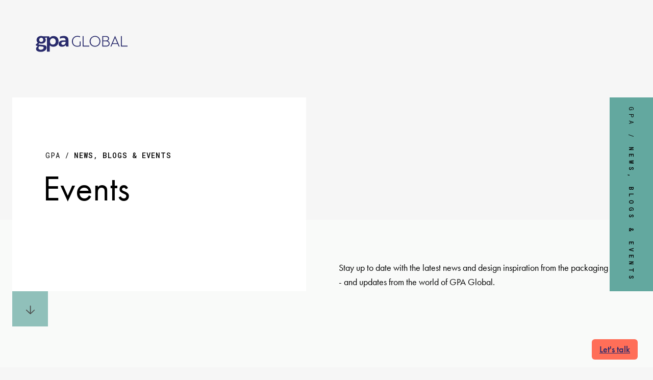

--- FILE ---
content_type: text/html; charset=UTF-8
request_url: https://www.gpaglobal.net/our-world/events/
body_size: 34053
content:
<!DOCTYPE html>
<html lang="en-US"><head><style>img.lazy{min-height:1px}</style><link href="https://www.gpaglobal.net/wp-content/plugins/w3-total-cache/pub/js/lazyload.min.js" as="script">
<meta charset="UTF-8" />
<meta http-equiv="X-UA-Compatible" content="IE=edge" />
<meta name="SKYPE_TOOLBAR" content="SKYPE_TOOLBAR_PARSER_COMPATIBLE" />
<meta name="viewport" content="width=device-width, initial-scale=1, maximum-scale=1, user-scalable=no" />
<meta name="referrer" content="never">
<title>Events | GPA Global</title>
<meta name='robots' content='index, follow, max-image-preview:large, max-snippet:-1, max-video-preview:-1' />
<script id="cookieyes" type="text/javascript" src="https://cdn-cookieyes.com/client_data/334a93b6c2b4f272a573e9966bd65afe/script.js"></script>
	<!-- This site is optimized with the Yoast SEO plugin v26.5 - https://yoast.com/wordpress/plugins/seo/ -->
	<meta name="description" content="Find out about the latest events at GPA Global. Contact our team for more information." />
	<link rel="canonical" href="https://www.gpaglobal.net/our-world/events/" />
	<meta property="og:locale" content="en_US" />
	<meta property="og:type" content="article" />
	<meta property="og:title" content="Events | GPA Global" />
	<meta property="og:description" content="Find out about the latest events at GPA Global. Contact our team for more information." />
	<meta property="og:url" content="https://www.gpaglobal.net/our-world/events/" />
	<meta property="og:site_name" content="GPA Global" />
	<meta name="twitter:card" content="summary_large_image" />
	<script type="application/ld+json" class="yoast-schema-graph">{"@context":"https://schema.org","@graph":[{"@type":"CollectionPage","@id":"https://www.gpaglobal.net/our-world/events/","url":"https://www.gpaglobal.net/our-world/events/","name":"Events | GPA Global","isPartOf":{"@id":"https://www.gpaglobal.net/#website"},"primaryImageOfPage":{"@id":"https://www.gpaglobal.net/our-world/events/#primaryimage"},"image":{"@id":"https://www.gpaglobal.net/our-world/events/#primaryimage"},"thumbnailUrl":"https://i0.wp.com/www.gpaglobal.net/wp-content/uploads/2022/11/MJBIZ_HEADER_2600x800-scaled.jpg?fit=5417%2C1667&ssl=1","description":"Find out about the latest events at GPA Global. Contact our team for more information.","breadcrumb":{"@id":"https://www.gpaglobal.net/our-world/events/#breadcrumb"},"inLanguage":"en-US"},{"@type":"ImageObject","inLanguage":"en-US","@id":"https://www.gpaglobal.net/our-world/events/#primaryimage","url":"https://i0.wp.com/www.gpaglobal.net/wp-content/uploads/2022/11/MJBIZ_HEADER_2600x800-scaled.jpg?fit=5417%2C1667&ssl=1","contentUrl":"https://i0.wp.com/www.gpaglobal.net/wp-content/uploads/2022/11/MJBIZ_HEADER_2600x800-scaled.jpg?fit=5417%2C1667&ssl=1","width":5417,"height":1667},{"@type":"BreadcrumbList","@id":"https://www.gpaglobal.net/our-world/events/#breadcrumb","itemListElement":[{"@type":"ListItem","position":1,"name":"Home","item":"https://www.gpaglobal.net/"},{"@type":"ListItem","position":2,"name":"Events"}]},{"@type":"WebSite","@id":"https://www.gpaglobal.net/#website","url":"https://www.gpaglobal.net/","name":"GPA Global","description":"Imagine. Engage. Create","publisher":{"@id":"https://www.gpaglobal.net/#organization"},"potentialAction":[{"@type":"SearchAction","target":{"@type":"EntryPoint","urlTemplate":"https://www.gpaglobal.net/?s={search_term_string}"},"query-input":{"@type":"PropertyValueSpecification","valueRequired":true,"valueName":"search_term_string"}}],"inLanguage":"en-US"},{"@type":"Organization","@id":"https://www.gpaglobal.net/#organization","name":"GPA Global","url":"https://www.gpaglobal.net/","logo":{"@type":"ImageObject","inLanguage":"en-US","@id":"https://www.gpaglobal.net/#/schema/logo/image/","url":"https://i0.wp.com/www.gpaglobal.net/wp-content/uploads/2024/05/Logo_GPA_Grey-1.png?fit=401%2C69&ssl=1","contentUrl":"https://i0.wp.com/www.gpaglobal.net/wp-content/uploads/2024/05/Logo_GPA_Grey-1.png?fit=401%2C69&ssl=1","width":401,"height":69,"caption":"GPA Global"},"image":{"@id":"https://www.gpaglobal.net/#/schema/logo/image/"},"sameAs":["https://www.linkedin.com/company/10353662/admin/dashboard/","https://www.instagram.com/gpa_global/","https://www.facebook.com/TheGPAGlobal/"]}]}</script>
	<!-- / Yoast SEO plugin. -->


<link rel='dns-prefetch' href='//static.addtoany.com' />
<link rel='dns-prefetch' href='//unpkg.com' />
<link rel='dns-prefetch' href='//cdnjs.cloudflare.com' />
<link rel='dns-prefetch' href='//cdn.jsdelivr.net' />
<link rel='dns-prefetch' href='//stats.wp.com' />
<link rel='dns-prefetch' href='//use.typekit.net' />
<link rel='dns-prefetch' href='//fonts.googleapis.com' />
<link rel='preconnect' href='//i0.wp.com' />
<link rel="alternate" type="application/rss+xml" title="GPA Global &raquo; Events Category Feed" href="https://www.gpaglobal.net/our-world/events/feed/" />
<style id='wp-img-auto-sizes-contain-inline-css' type='text/css'>
img:is([sizes=auto i],[sizes^="auto," i]){contain-intrinsic-size:3000px 1500px}
/*# sourceURL=wp-img-auto-sizes-contain-inline-css */
</style>
<style id='wp-block-library-inline-css' type='text/css'>
:root{--wp-block-synced-color:#7a00df;--wp-block-synced-color--rgb:122,0,223;--wp-bound-block-color:var(--wp-block-synced-color);--wp-editor-canvas-background:#ddd;--wp-admin-theme-color:#007cba;--wp-admin-theme-color--rgb:0,124,186;--wp-admin-theme-color-darker-10:#006ba1;--wp-admin-theme-color-darker-10--rgb:0,107,160.5;--wp-admin-theme-color-darker-20:#005a87;--wp-admin-theme-color-darker-20--rgb:0,90,135;--wp-admin-border-width-focus:2px}@media (min-resolution:192dpi){:root{--wp-admin-border-width-focus:1.5px}}.wp-element-button{cursor:pointer}:root .has-very-light-gray-background-color{background-color:#eee}:root .has-very-dark-gray-background-color{background-color:#313131}:root .has-very-light-gray-color{color:#eee}:root .has-very-dark-gray-color{color:#313131}:root .has-vivid-green-cyan-to-vivid-cyan-blue-gradient-background{background:linear-gradient(135deg,#00d084,#0693e3)}:root .has-purple-crush-gradient-background{background:linear-gradient(135deg,#34e2e4,#4721fb 50%,#ab1dfe)}:root .has-hazy-dawn-gradient-background{background:linear-gradient(135deg,#faaca8,#dad0ec)}:root .has-subdued-olive-gradient-background{background:linear-gradient(135deg,#fafae1,#67a671)}:root .has-atomic-cream-gradient-background{background:linear-gradient(135deg,#fdd79a,#004a59)}:root .has-nightshade-gradient-background{background:linear-gradient(135deg,#330968,#31cdcf)}:root .has-midnight-gradient-background{background:linear-gradient(135deg,#020381,#2874fc)}:root{--wp--preset--font-size--normal:16px;--wp--preset--font-size--huge:42px}.has-regular-font-size{font-size:1em}.has-larger-font-size{font-size:2.625em}.has-normal-font-size{font-size:var(--wp--preset--font-size--normal)}.has-huge-font-size{font-size:var(--wp--preset--font-size--huge)}.has-text-align-center{text-align:center}.has-text-align-left{text-align:left}.has-text-align-right{text-align:right}.has-fit-text{white-space:nowrap!important}#end-resizable-editor-section{display:none}.aligncenter{clear:both}.items-justified-left{justify-content:flex-start}.items-justified-center{justify-content:center}.items-justified-right{justify-content:flex-end}.items-justified-space-between{justify-content:space-between}.screen-reader-text{border:0;clip-path:inset(50%);height:1px;margin:-1px;overflow:hidden;padding:0;position:absolute;width:1px;word-wrap:normal!important}.screen-reader-text:focus{background-color:#ddd;clip-path:none;color:#444;display:block;font-size:1em;height:auto;left:5px;line-height:normal;padding:15px 23px 14px;text-decoration:none;top:5px;width:auto;z-index:100000}html :where(.has-border-color){border-style:solid}html :where([style*=border-top-color]){border-top-style:solid}html :where([style*=border-right-color]){border-right-style:solid}html :where([style*=border-bottom-color]){border-bottom-style:solid}html :where([style*=border-left-color]){border-left-style:solid}html :where([style*=border-width]){border-style:solid}html :where([style*=border-top-width]){border-top-style:solid}html :where([style*=border-right-width]){border-right-style:solid}html :where([style*=border-bottom-width]){border-bottom-style:solid}html :where([style*=border-left-width]){border-left-style:solid}html :where(img[class*=wp-image-]){height:auto;max-width:100%}:where(figure){margin:0 0 1em}html :where(.is-position-sticky){--wp-admin--admin-bar--position-offset:var(--wp-admin--admin-bar--height,0px)}@media screen and (max-width:600px){html :where(.is-position-sticky){--wp-admin--admin-bar--position-offset:0px}}

/*# sourceURL=wp-block-library-inline-css */
</style><style id='global-styles-inline-css' type='text/css'>
:root{--wp--preset--aspect-ratio--square: 1;--wp--preset--aspect-ratio--4-3: 4/3;--wp--preset--aspect-ratio--3-4: 3/4;--wp--preset--aspect-ratio--3-2: 3/2;--wp--preset--aspect-ratio--2-3: 2/3;--wp--preset--aspect-ratio--16-9: 16/9;--wp--preset--aspect-ratio--9-16: 9/16;--wp--preset--color--black: #000000;--wp--preset--color--cyan-bluish-gray: #abb8c3;--wp--preset--color--white: #ffffff;--wp--preset--color--pale-pink: #f78da7;--wp--preset--color--vivid-red: #cf2e2e;--wp--preset--color--luminous-vivid-orange: #ff6900;--wp--preset--color--luminous-vivid-amber: #fcb900;--wp--preset--color--light-green-cyan: #7bdcb5;--wp--preset--color--vivid-green-cyan: #00d084;--wp--preset--color--pale-cyan-blue: #8ed1fc;--wp--preset--color--vivid-cyan-blue: #0693e3;--wp--preset--color--vivid-purple: #9b51e0;--wp--preset--gradient--vivid-cyan-blue-to-vivid-purple: linear-gradient(135deg,rgb(6,147,227) 0%,rgb(155,81,224) 100%);--wp--preset--gradient--light-green-cyan-to-vivid-green-cyan: linear-gradient(135deg,rgb(122,220,180) 0%,rgb(0,208,130) 100%);--wp--preset--gradient--luminous-vivid-amber-to-luminous-vivid-orange: linear-gradient(135deg,rgb(252,185,0) 0%,rgb(255,105,0) 100%);--wp--preset--gradient--luminous-vivid-orange-to-vivid-red: linear-gradient(135deg,rgb(255,105,0) 0%,rgb(207,46,46) 100%);--wp--preset--gradient--very-light-gray-to-cyan-bluish-gray: linear-gradient(135deg,rgb(238,238,238) 0%,rgb(169,184,195) 100%);--wp--preset--gradient--cool-to-warm-spectrum: linear-gradient(135deg,rgb(74,234,220) 0%,rgb(151,120,209) 20%,rgb(207,42,186) 40%,rgb(238,44,130) 60%,rgb(251,105,98) 80%,rgb(254,248,76) 100%);--wp--preset--gradient--blush-light-purple: linear-gradient(135deg,rgb(255,206,236) 0%,rgb(152,150,240) 100%);--wp--preset--gradient--blush-bordeaux: linear-gradient(135deg,rgb(254,205,165) 0%,rgb(254,45,45) 50%,rgb(107,0,62) 100%);--wp--preset--gradient--luminous-dusk: linear-gradient(135deg,rgb(255,203,112) 0%,rgb(199,81,192) 50%,rgb(65,88,208) 100%);--wp--preset--gradient--pale-ocean: linear-gradient(135deg,rgb(255,245,203) 0%,rgb(182,227,212) 50%,rgb(51,167,181) 100%);--wp--preset--gradient--electric-grass: linear-gradient(135deg,rgb(202,248,128) 0%,rgb(113,206,126) 100%);--wp--preset--gradient--midnight: linear-gradient(135deg,rgb(2,3,129) 0%,rgb(40,116,252) 100%);--wp--preset--font-size--small: 13px;--wp--preset--font-size--medium: 20px;--wp--preset--font-size--large: 36px;--wp--preset--font-size--x-large: 42px;--wp--preset--spacing--20: 0.44rem;--wp--preset--spacing--30: 0.67rem;--wp--preset--spacing--40: 1rem;--wp--preset--spacing--50: 1.5rem;--wp--preset--spacing--60: 2.25rem;--wp--preset--spacing--70: 3.38rem;--wp--preset--spacing--80: 5.06rem;--wp--preset--shadow--natural: 6px 6px 9px rgba(0, 0, 0, 0.2);--wp--preset--shadow--deep: 12px 12px 50px rgba(0, 0, 0, 0.4);--wp--preset--shadow--sharp: 6px 6px 0px rgba(0, 0, 0, 0.2);--wp--preset--shadow--outlined: 6px 6px 0px -3px rgb(255, 255, 255), 6px 6px rgb(0, 0, 0);--wp--preset--shadow--crisp: 6px 6px 0px rgb(0, 0, 0);}:where(.is-layout-flex){gap: 0.5em;}:where(.is-layout-grid){gap: 0.5em;}body .is-layout-flex{display: flex;}.is-layout-flex{flex-wrap: wrap;align-items: center;}.is-layout-flex > :is(*, div){margin: 0;}body .is-layout-grid{display: grid;}.is-layout-grid > :is(*, div){margin: 0;}:where(.wp-block-columns.is-layout-flex){gap: 2em;}:where(.wp-block-columns.is-layout-grid){gap: 2em;}:where(.wp-block-post-template.is-layout-flex){gap: 1.25em;}:where(.wp-block-post-template.is-layout-grid){gap: 1.25em;}.has-black-color{color: var(--wp--preset--color--black) !important;}.has-cyan-bluish-gray-color{color: var(--wp--preset--color--cyan-bluish-gray) !important;}.has-white-color{color: var(--wp--preset--color--white) !important;}.has-pale-pink-color{color: var(--wp--preset--color--pale-pink) !important;}.has-vivid-red-color{color: var(--wp--preset--color--vivid-red) !important;}.has-luminous-vivid-orange-color{color: var(--wp--preset--color--luminous-vivid-orange) !important;}.has-luminous-vivid-amber-color{color: var(--wp--preset--color--luminous-vivid-amber) !important;}.has-light-green-cyan-color{color: var(--wp--preset--color--light-green-cyan) !important;}.has-vivid-green-cyan-color{color: var(--wp--preset--color--vivid-green-cyan) !important;}.has-pale-cyan-blue-color{color: var(--wp--preset--color--pale-cyan-blue) !important;}.has-vivid-cyan-blue-color{color: var(--wp--preset--color--vivid-cyan-blue) !important;}.has-vivid-purple-color{color: var(--wp--preset--color--vivid-purple) !important;}.has-black-background-color{background-color: var(--wp--preset--color--black) !important;}.has-cyan-bluish-gray-background-color{background-color: var(--wp--preset--color--cyan-bluish-gray) !important;}.has-white-background-color{background-color: var(--wp--preset--color--white) !important;}.has-pale-pink-background-color{background-color: var(--wp--preset--color--pale-pink) !important;}.has-vivid-red-background-color{background-color: var(--wp--preset--color--vivid-red) !important;}.has-luminous-vivid-orange-background-color{background-color: var(--wp--preset--color--luminous-vivid-orange) !important;}.has-luminous-vivid-amber-background-color{background-color: var(--wp--preset--color--luminous-vivid-amber) !important;}.has-light-green-cyan-background-color{background-color: var(--wp--preset--color--light-green-cyan) !important;}.has-vivid-green-cyan-background-color{background-color: var(--wp--preset--color--vivid-green-cyan) !important;}.has-pale-cyan-blue-background-color{background-color: var(--wp--preset--color--pale-cyan-blue) !important;}.has-vivid-cyan-blue-background-color{background-color: var(--wp--preset--color--vivid-cyan-blue) !important;}.has-vivid-purple-background-color{background-color: var(--wp--preset--color--vivid-purple) !important;}.has-black-border-color{border-color: var(--wp--preset--color--black) !important;}.has-cyan-bluish-gray-border-color{border-color: var(--wp--preset--color--cyan-bluish-gray) !important;}.has-white-border-color{border-color: var(--wp--preset--color--white) !important;}.has-pale-pink-border-color{border-color: var(--wp--preset--color--pale-pink) !important;}.has-vivid-red-border-color{border-color: var(--wp--preset--color--vivid-red) !important;}.has-luminous-vivid-orange-border-color{border-color: var(--wp--preset--color--luminous-vivid-orange) !important;}.has-luminous-vivid-amber-border-color{border-color: var(--wp--preset--color--luminous-vivid-amber) !important;}.has-light-green-cyan-border-color{border-color: var(--wp--preset--color--light-green-cyan) !important;}.has-vivid-green-cyan-border-color{border-color: var(--wp--preset--color--vivid-green-cyan) !important;}.has-pale-cyan-blue-border-color{border-color: var(--wp--preset--color--pale-cyan-blue) !important;}.has-vivid-cyan-blue-border-color{border-color: var(--wp--preset--color--vivid-cyan-blue) !important;}.has-vivid-purple-border-color{border-color: var(--wp--preset--color--vivid-purple) !important;}.has-vivid-cyan-blue-to-vivid-purple-gradient-background{background: var(--wp--preset--gradient--vivid-cyan-blue-to-vivid-purple) !important;}.has-light-green-cyan-to-vivid-green-cyan-gradient-background{background: var(--wp--preset--gradient--light-green-cyan-to-vivid-green-cyan) !important;}.has-luminous-vivid-amber-to-luminous-vivid-orange-gradient-background{background: var(--wp--preset--gradient--luminous-vivid-amber-to-luminous-vivid-orange) !important;}.has-luminous-vivid-orange-to-vivid-red-gradient-background{background: var(--wp--preset--gradient--luminous-vivid-orange-to-vivid-red) !important;}.has-very-light-gray-to-cyan-bluish-gray-gradient-background{background: var(--wp--preset--gradient--very-light-gray-to-cyan-bluish-gray) !important;}.has-cool-to-warm-spectrum-gradient-background{background: var(--wp--preset--gradient--cool-to-warm-spectrum) !important;}.has-blush-light-purple-gradient-background{background: var(--wp--preset--gradient--blush-light-purple) !important;}.has-blush-bordeaux-gradient-background{background: var(--wp--preset--gradient--blush-bordeaux) !important;}.has-luminous-dusk-gradient-background{background: var(--wp--preset--gradient--luminous-dusk) !important;}.has-pale-ocean-gradient-background{background: var(--wp--preset--gradient--pale-ocean) !important;}.has-electric-grass-gradient-background{background: var(--wp--preset--gradient--electric-grass) !important;}.has-midnight-gradient-background{background: var(--wp--preset--gradient--midnight) !important;}.has-small-font-size{font-size: var(--wp--preset--font-size--small) !important;}.has-medium-font-size{font-size: var(--wp--preset--font-size--medium) !important;}.has-large-font-size{font-size: var(--wp--preset--font-size--large) !important;}.has-x-large-font-size{font-size: var(--wp--preset--font-size--x-large) !important;}
/*# sourceURL=global-styles-inline-css */
</style>

<style id='classic-theme-styles-inline-css' type='text/css'>
/*! This file is auto-generated */
.wp-block-button__link{color:#fff;background-color:#32373c;border-radius:9999px;box-shadow:none;text-decoration:none;padding:calc(.667em + 2px) calc(1.333em + 2px);font-size:1.125em}.wp-block-file__button{background:#32373c;color:#fff;text-decoration:none}
/*# sourceURL=/wp-includes/css/classic-themes.min.css */
</style>
<link rel='stylesheet' id='responsive-lightbox-swipebox-css' href='https://www.gpaglobal.net/wp-content/plugins/responsive-lightbox/assets/swipebox/swipebox.min.css?ver=2.4.8' type='text/css' media='all' />
<link rel='stylesheet' id='sopro-css' href='https://www.gpaglobal.net/wp-content/plugins/sopro/public/css/sopro-plugin-public.css?ver=1.0.7' type='text/css' media='all' />
<link rel='stylesheet' id='megamenu-css' href='https://www.gpaglobal.net/wp-content/uploads/maxmegamenu/style.css?ver=84b33f' type='text/css' media='all' />
<link rel='stylesheet' id='dashicons-css' href='https://www.gpaglobal.net/wp-includes/css/dashicons.min.css?ver=6.9' type='text/css' media='all' />
<link rel='stylesheet' id='megamenu-genericons-css' href='https://www.gpaglobal.net/wp-content/plugins/megamenu-pro/icons/genericons/genericons/genericons.css?ver=2.2.4' type='text/css' media='all' />
<link rel='stylesheet' id='megamenu-fontawesome-css' href='https://www.gpaglobal.net/wp-content/plugins/megamenu-pro/icons/fontawesome/css/font-awesome.min.css?ver=2.2.4' type='text/css' media='all' />
<link rel='stylesheet' id='megamenu-fontawesome5-css' href='https://www.gpaglobal.net/wp-content/plugins/megamenu-pro/icons/fontawesome5/css/all.min.css?ver=2.2.4' type='text/css' media='all' />
<link rel='stylesheet' id='scrollbar-css' href='https://cdnjs.cloudflare.com/ajax/libs/jquery.scrollbar/0.2.11/jquery.scrollbar.min.css?ver=6.9' type='text/css' media='all' />
<link rel='stylesheet' id='bootstrap-css-css' href='https://cdn.jsdelivr.net/npm/bootstrap@5.1.3/dist/css/bootstrap.min.css?ver=6.9' type='text/css' media='all' />
<link rel='stylesheet' id='hover-css' href='https://www.gpaglobal.net/wp-content/themes/gpa/assets/vendor/hover.css?ver=6.9' type='text/css' media='all' />
<link rel='stylesheet' id='owl-css-css' href='https://www.gpaglobal.net/wp-content/themes/gpa/assets/vendor/owl-carousel/css/owl.carousel.css?ver=6.9' type='text/css' media='all' />
<link rel='stylesheet' id='owl-default-css-css' href='https://www.gpaglobal.net/wp-content/themes/gpa/assets/vendor/owl-carousel/css/owl.theme.default.css?ver=6.9' type='text/css' media='all' />
<link rel='stylesheet' id='font-futura-css' href='https://use.typekit.net/nyy5zlx.css?ver=6.9' type='text/css' media='all' />
<link rel='stylesheet' id='font-roboto-mono-css' href='https://fonts.googleapis.com/css2?family=Roboto+Mono%3Awght%40100%3B200%3B300%3B400%3B500%3B600&#038;display=swap&#038;ver=6.9' type='text/css' media='all' />
<link rel='stylesheet' id='font-icons-css' href='https://www.gpaglobal.net/wp-content/themes/gpa/assets/fonts/icons/icons.css?ver=6.9' type='text/css' media='all' />
<link rel='stylesheet' id='slick-styles-css' href='https://www.gpaglobal.net/wp-content/themes/gpa/assets/vendor/slick/slick.css?ver=6.9' type='text/css' media='all' />
<link rel='stylesheet' id='slick-theme-css' href='https://www.gpaglobal.net/wp-content/themes/gpa/assets/vendor/slick/slick-theme.css?ver=6.9' type='text/css' media='all' />
<link rel='stylesheet' id='mainstyle-css' href='https://www.gpaglobal.net/wp-content/themes/gpa/style.css?ver=1.0.75' type='text/css' media='all' />
<link rel='stylesheet' id='addtoany-css' href='https://www.gpaglobal.net/wp-content/plugins/add-to-any/addtoany.min.css?ver=1.16' type='text/css' media='all' />
<script type="text/javascript" id="addtoany-core-js-before">
/* <![CDATA[ */
window.a2a_config=window.a2a_config||{};a2a_config.callbacks=[];a2a_config.overlays=[];a2a_config.templates={};

//# sourceURL=addtoany-core-js-before
/* ]]> */
</script>
<script type="text/javascript" defer src="https://static.addtoany.com/menu/page.js" id="addtoany-core-js"></script>
<script type="text/javascript" src="https://www.gpaglobal.net/wp-includes/js/jquery/jquery.min.js?ver=3.7.1" id="jquery-core-js"></script>
<script type="text/javascript" src="https://www.gpaglobal.net/wp-includes/js/jquery/jquery-migrate.min.js?ver=3.4.1" id="jquery-migrate-js"></script>
<script type="text/javascript" defer src="https://www.gpaglobal.net/wp-content/plugins/add-to-any/addtoany.min.js?ver=1.1" id="addtoany-jquery-js"></script>
<script type="text/javascript" src="https://www.gpaglobal.net/wp-content/plugins/responsive-lightbox/assets/swipebox/jquery.swipebox.min.js?ver=2.4.8" id="responsive-lightbox-swipebox-js"></script>
<script type="text/javascript" src="https://www.gpaglobal.net/wp-includes/js/underscore.min.js?ver=1.13.7" id="underscore-js"></script>
<script type="text/javascript" src="https://www.gpaglobal.net/wp-content/plugins/responsive-lightbox/assets/infinitescroll/infinite-scroll.pkgd.min.js?ver=6.9" id="responsive-lightbox-infinite-scroll-js"></script>
<script type="text/javascript" id="responsive-lightbox-js-before">
/* <![CDATA[ */
var rlArgs = {"script":"swipebox","selector":"lightbox","customEvents":"","activeGalleries":true,"animation":true,"hideCloseButtonOnMobile":false,"removeBarsOnMobile":false,"hideBars":true,"hideBarsDelay":5000,"videoMaxWidth":1080,"useSVG":true,"loopAtEnd":false,"woocommerce_gallery":false,"ajaxurl":"https:\/\/www.gpaglobal.net\/wp-admin\/admin-ajax.php","nonce":"6d85719c21","preview":false,"postId":7791,"scriptExtension":false};

//# sourceURL=responsive-lightbox-js-before
/* ]]> */
</script>
<script type="text/javascript" src="https://www.gpaglobal.net/wp-content/plugins/responsive-lightbox/js/front.js?ver=2.4.8" id="responsive-lightbox-js"></script>
<script type="text/javascript" src="https://www.gpaglobal.net/wp-content/plugins/sopro/public/js/sopro-plugin-public.js?ver=1.0.7" id="sopro-js"></script>
<script type="text/javascript" src="https://www.gpaglobal.net/wp-content/themes/gpa/assets/vendor/slick/slick.min.js?ver=1" id="slick-js-js"></script>
<script type="text/javascript" src="https://www.gpaglobal.net/wp-content/themes/gpa/assets/js/main.js?ver=1.3" id="main-js"></script>
<script type="text/javascript" src="https://www.gpaglobal.net/wp-content/plugins/responsive-menu-pro/public/js/noscroll.js" id="responsive-menu-pro-noscroll-js"></script>
<link rel="https://api.w.org/" href="https://www.gpaglobal.net/wp-json/" /><link rel="alternate" title="JSON" type="application/json" href="https://www.gpaglobal.net/wp-json/wp/v2/categories/25" /><link rel="EditURI" type="application/rsd+xml" title="RSD" href="https://www.gpaglobal.net/xmlrpc.php?rsd" />
<meta name="generator" content="WordPress 6.9" />
<script type="text/javascript" src="https://www.365-syndicate.com/js/806304.js"></script>
<noscript><img class="lazy" alt="" src="data:image/svg+xml,%3Csvg%20xmlns='http://www.w3.org/2000/svg'%20viewBox='0%200%201%201'%3E%3C/svg%3E" data-src="https://www.365-syndicate.com/806304.png" style="display:none;" /></noscript>	<style>img#wpstats{display:none}</style>
		<script> (function(ss,ex){ window.ldfdr=window.ldfdr||function(){(ldfdr._q=ldfdr._q||[]).push([].slice.call(arguments));}; (function(d,s){ fs=d.getElementsByTagName(s)[0]; function ce(src){ var cs=d.createElement(s); cs.src=src; cs.async=1; fs.parentNode.insertBefore(cs,fs); }; ce('https://sc.lfeeder.com/lftracker_v1_'+ss+(ex?'_'+ex:'')+'.js'); })(document,'script'); })('3P1w24dEWbJamY5n'); </script><link rel="icon" href="https://i0.wp.com/www.gpaglobal.net/wp-content/uploads/2021/12/cropped-favicon.png?fit=32%2C32&#038;ssl=1" sizes="32x32" />
<link rel="icon" href="https://i0.wp.com/www.gpaglobal.net/wp-content/uploads/2021/12/cropped-favicon.png?fit=192%2C192&#038;ssl=1" sizes="192x192" />
<link rel="apple-touch-icon" href="https://i0.wp.com/www.gpaglobal.net/wp-content/uploads/2021/12/cropped-favicon.png?fit=180%2C180&#038;ssl=1" />
<meta name="msapplication-TileImage" content="https://i0.wp.com/www.gpaglobal.net/wp-content/uploads/2021/12/cropped-favicon.png?fit=270%2C270&#038;ssl=1" />
<style>button#responsive-menu-pro-button,
#responsive-menu-pro-container {
    display: none;
    -webkit-text-size-adjust: 100%;
}

#responsive-menu-pro-container {
    z-index: 99998;
}

@media screen and (max-width:1300px) {

    #responsive-menu-pro-container {
        display: block;
        position: fixed;
        top: 0;
        bottom: 0;        padding-bottom: 5px;
        margin-bottom: -5px;
        outline: 1px solid transparent;
        overflow-y: auto;
        overflow-x: hidden;
    }

    #responsive-menu-pro-container .responsive-menu-pro-search-box {
        width: 100%;
        padding: 0 2%;
        border-radius: 2px;
        height: 50px;
        -webkit-appearance: none;
    }

    #responsive-menu-pro-container.push-left,
    #responsive-menu-pro-container.slide-left {
        transform: translateX(-100%);
        -ms-transform: translateX(-100%);
        -webkit-transform: translateX(-100%);
        -moz-transform: translateX(-100%);
    }

    .responsive-menu-pro-open #responsive-menu-pro-container.push-left,
    .responsive-menu-pro-open #responsive-menu-pro-container.slide-left {
        transform: translateX(0);
        -ms-transform: translateX(0);
        -webkit-transform: translateX(0);
        -moz-transform: translateX(0);
    }

    #responsive-menu-pro-container.push-top,
    #responsive-menu-pro-container.slide-top {
        transform: translateY(-100%);
        -ms-transform: translateY(-100%);
        -webkit-transform: translateY(-100%);
        -moz-transform: translateY(-100%);
    }

    .responsive-menu-pro-open #responsive-menu-pro-container.push-top,
    .responsive-menu-pro-open #responsive-menu-pro-container.slide-top {
        transform: translateY(0);
        -ms-transform: translateY(0);
        -webkit-transform: translateY(0);
        -moz-transform: translateY(0);
    }

    #responsive-menu-pro-container.push-right,
    #responsive-menu-pro-container.slide-right {
        transform: translateX(100%);
        -ms-transform: translateX(100%);
        -webkit-transform: translateX(100%);
        -moz-transform: translateX(100%);
    }

    .responsive-menu-pro-open #responsive-menu-pro-container.push-right,
    .responsive-menu-pro-open #responsive-menu-pro-container.slide-right {
        transform: translateX(0);
        -ms-transform: translateX(0);
        -webkit-transform: translateX(0);
        -moz-transform: translateX(0);
    }

    #responsive-menu-pro-container.push-bottom,
    #responsive-menu-pro-container.slide-bottom {
        transform: translateY(100%);
        -ms-transform: translateY(100%);
        -webkit-transform: translateY(100%);
        -moz-transform: translateY(100%);
    }

    .responsive-menu-pro-open #responsive-menu-pro-container.push-bottom,
    .responsive-menu-pro-open #responsive-menu-pro-container.slide-bottom {
        transform: translateY(0);
        -ms-transform: translateY(0);
        -webkit-transform: translateY(0);
        -moz-transform: translateY(0);
    }

    #responsive-menu-pro-container,
    #responsive-menu-pro-container:before,
    #responsive-menu-pro-container:after,
    #responsive-menu-pro-container *,
    #responsive-menu-pro-container *:before,
    #responsive-menu-pro-container *:after {
        box-sizing: border-box;
        margin: 0;
        padding: 0;
    }

    #responsive-menu-pro-container #responsive-menu-pro-search-box,
    #responsive-menu-pro-container #responsive-menu-pro-additional-content,
    #responsive-menu-pro-container #responsive-menu-pro-title {
        padding: 25px 5%;
    }

    #responsive-menu-pro-container #responsive-menu-pro,
    #responsive-menu-pro-container #responsive-menu-pro ul {
        width: 100%;
   }

    #responsive-menu-pro-container #responsive-menu-pro ul.responsive-menu-pro-submenu {
        display: none;
    }

    #responsive-menu-pro-container #responsive-menu-pro ul.responsive-menu-pro-submenu.responsive-menu-pro-submenu-open {
     display: block;
    }        #responsive-menu-pro-container #responsive-menu-pro ul.responsive-menu-pro-submenu-depth-1 a.responsive-menu-pro-item-link {
            padding-left:50px;
        }

        #responsive-menu-pro-container #responsive-menu-pro ul.responsive-menu-pro-submenu-depth-2 a.responsive-menu-pro-item-link {
            padding-left:70px;
        }

        #responsive-menu-pro-container #responsive-menu-pro ul.responsive-menu-pro-submenu-depth-3 a.responsive-menu-pro-item-link {
            padding-left:20px;
        }

        #responsive-menu-pro-container #responsive-menu-pro ul.responsive-menu-pro-submenu-depth-4 a.responsive-menu-pro-item-link {
            padding-left:25px;
        }

        #responsive-menu-pro-container #responsive-menu-pro ul.responsive-menu-pro-submenu-depth-5 a.responsive-menu-pro-item-link {
            padding-left:30px;
        }
    #responsive-menu-pro-container li.responsive-menu-pro-item {
        width: 100%;
        list-style: none;
    }

    #responsive-menu-pro-container li.responsive-menu-pro-item a {
        width: 100%;
        display: block;
        text-decoration: none;
        position: relative;
    }

    #responsive-menu-pro-container #responsive-menu-pro li.responsive-menu-pro-item a {            padding: 0 30px;    }

    #responsive-menu-pro-container .responsive-menu-pro-submenu li.responsive-menu-pro-item a {            padding: 0 30px;    }


    #responsive-menu-pro-container li.responsive-menu-pro-item a .glyphicon,
    #responsive-menu-pro-container li.responsive-menu-pro-item a .fab,
    #responsive-menu-pro-container li.responsive-menu-pro-item a .fas {
        margin-right: 15px;
    }

    #responsive-menu-pro-container li.responsive-menu-pro-item a .responsive-menu-pro-subarrow {
        position: absolute;
        top: 0;
        bottom: 0;
        text-align: center;
        overflow: hidden;
    }

    #responsive-menu-pro-container li.responsive-menu-pro-item a .responsive-menu-pro-subarrow .glyphicon,
    #responsive-menu-pro-container li.responsive-menu-pro-item a .responsive-menu-pro-subarrow .fab,
    #responsive-menu-pro-container li.responsive-menu-pro-item a .responsive-menu-pro-subarrow .fas {
        margin-right: 0;
    }

    button#responsive-menu-pro-button .responsive-menu-pro-button-icon-inactive {
        display: none;
    }

    button#responsive-menu-pro-button {
        z-index: 99999;
        display: none;
        overflow: hidden;
        outline: none;
    }

    button#responsive-menu-pro-button img {
        max-width: 100%;
    }

    .responsive-menu-pro-label {
        display: inline-block;
        font-weight: 600;
        margin: 0 5px;
        vertical-align: middle;
        pointer-events: none;
    }

    .responsive-menu-pro-accessible {
        display: inline-block;
    }

    .responsive-menu-pro-accessible .responsive-menu-pro-box {
        display: inline-block;
        vertical-align: middle;
    }

    .responsive-menu-pro-label.responsive-menu-pro-label-top,
    .responsive-menu-pro-label.responsive-menu-pro-label-bottom {
        display: block;
        margin: 0 auto;
    }

    button#responsive-menu-pro-button {
        padding: 0 0;
        display: inline-block;
        cursor: pointer;
        transition-property: opacity, filter;
        transition-duration: 0.15s;
        transition-timing-function: linear;
        font: inherit;
        color: inherit;
        text-transform: none;
        background-color: transparent;
        border: 0;
        margin: 0;
    }

    .responsive-menu-pro-box {
        width:25px;
        height:16px;
        display: inline-block;
        position: relative;
    }

    .responsive-menu-pro-inner {
        display: block;
        top: 50%;
        margin-top:-1px;
    }

    .responsive-menu-pro-inner,
    .responsive-menu-pro-inner::before,
    .responsive-menu-pro-inner::after {
        width:25px;
        height:2px;
        background-color:#ffffff;
        border-radius: 4px;
        position: absolute;
        transition-property: transform;
        transition-duration: 0.15s;
        transition-timing-function: ease;
    }

    .responsive-menu-pro-open .responsive-menu-pro-inner,
    .responsive-menu-pro-open .responsive-menu-pro-inner::before,
    .responsive-menu-pro-open .responsive-menu-pro-inner::after {
        background-color:#ffffff;
    }

    button#responsive-menu-pro-button:hover .responsive-menu-pro-inner,
    button#responsive-menu-pro-button:hover .responsive-menu-pro-inner::before,
    button#responsive-menu-pro-button:hover .responsive-menu-pro-inner::after,
    button#responsive-menu-pro-button:hover .responsive-menu-pro-open .responsive-menu-pro-inner,
    button#responsive-menu-pro-button:hover .responsive-menu-pro-open .responsive-menu-pro-inner::before,
    button#responsive-menu-pro-button:hover .responsive-menu-pro-open .responsive-menu-pro-inner::after,
    button#responsive-menu-pro-button:focus .responsive-menu-pro-inner,
    button#responsive-menu-pro-button:focus .responsive-menu-pro-inner::before,
    button#responsive-menu-pro-button:focus .responsive-menu-pro-inner::after,
    button#responsive-menu-pro-button:focus .responsive-menu-pro-open .responsive-menu-pro-inner,
    button#responsive-menu-pro-button:focus .responsive-menu-pro-open .responsive-menu-pro-inner::before,
    button#responsive-menu-pro-button:focus .responsive-menu-pro-open .responsive-menu-pro-inner::after {
        background-color:#ffffff;
    }

    .responsive-menu-pro-inner::before,
    .responsive-menu-pro-inner::after {
        content: "";
        display: block;
    }

    .responsive-menu-pro-inner::before {
        top:-7px;
    }

    .responsive-menu-pro-inner::after {
        bottom:-7px;
    }.responsive-menu-pro-boring .responsive-menu-pro-inner,
.responsive-menu-pro-boring .responsive-menu-pro-inner::before,
.responsive-menu-pro-boring .responsive-menu-pro-inner::after {
    transition-property: none;
}

.responsive-menu-pro-boring.is-active .responsive-menu-pro-inner {
    transform: rotate(45deg);
}

.responsive-menu-pro-boring.is-active .responsive-menu-pro-inner::before {
    top: 0;
    opacity: 0;
}

.responsive-menu-pro-boring.is-active .responsive-menu-pro-inner::after {
    bottom: 0;
    transform: rotate(-90deg);
}
    button#responsive-menu-pro-button {
        width:50px;
        height:50px;
        position:fixed;
        top:34px;right:24px;
        display: inline-block;
        transition: transform 0.5s, background-color 0.5s;    }
    button#responsive-menu-pro-button .responsive-menu-pro-box {
        color:#ffffff;
        pointer-events: none;
    }

    .responsive-menu-pro-open button#responsive-menu-pro-button .responsive-menu-pro-box {
        color:#ffffff;
    }

    .responsive-menu-pro-label {
        color:#ffffff;
        font-size:14px;
        line-height:13px;        pointer-events: none;
    }

    .responsive-menu-pro-label .responsive-menu-pro-button-text-open {
        display: none;
    }
    .responsive-menu-pro-fade-top #responsive-menu-pro-container,
    .responsive-menu-pro-fade-left #responsive-menu-pro-container,
    .responsive-menu-pro-fade-right #responsive-menu-pro-container,
    .responsive-menu-pro-fade-bottom #responsive-menu-pro-container {
        display: none;
    }
        #responsive-menu-pro-mask {
            position: fixed;
            z-index: 99997;
            top: 0;
            left: 0;
            overflow: hidden;
            width: 100%;
            height: 100%;
            visibility:hidden;
            opacity:0;
            background-color: rgba(0, 0, 0, 0);
            transition: all 0.5s;
        }

        .responsive-menu-pro-open #responsive-menu-pro-mask {
            visibility:visible;
            opacity:1;
            background-color:rgba(0, 0, 0, 0.7);

            transition:visibility 0.5s linear,opacity 0.5s linear;
        }
    #responsive-menu-pro-container {
        width:100%;left: 0;            background:rgba(255, 255, 255, 1);        transition: transform 0.5s;
        text-align:left;            max-width:500px;    }

    #responsive-menu-pro-container #responsive-menu-pro-wrapper {
        background:rgba(255, 255, 255, 1);
    }

    #responsive-menu-pro-container #responsive-menu-pro-additional-content {
        color:#ffffff;
    }

    #responsive-menu-pro-container .responsive-menu-pro-search-box {
        background:#ffffff;
        border: 2px solid #dadada;
        color:#333333;
    }

    #responsive-menu-pro-container .responsive-menu-pro-search-box:-ms-input-placeholder {
        color:#c7c7cd;
    }

    #responsive-menu-pro-container .responsive-menu-pro-search-box::-webkit-input-placeholder {
        color:#c7c7cd;
    }

    #responsive-menu-pro-container .responsive-menu-pro-search-box:-moz-placeholder {
        color:#c7c7cd;
        opacity: 1;
    }

    #responsive-menu-pro-container .responsive-menu-pro-search-box::-moz-placeholder {
        color:#c7c7cd;
        opacity: 1;
    }

    #responsive-menu-pro-container .responsive-menu-pro-item-link,
    #responsive-menu-pro-container #responsive-menu-pro-title,
    #responsive-menu-pro-container .responsive-menu-pro-subarrow {
        transition: background-color 0.5s,
                    border-color 0.5s,
                    color 0.5s;
    }

    #responsive-menu-pro-container #responsive-menu-pro-title {
        background-color:rgba(255, 255, 255, 1);
        color:#ffffff;
        font-size:16px;
        text-align:left;
    }

    #responsive-menu-pro-container #responsive-menu-pro-title a {
        color:#ffffff;
        font-size:16px;
        text-decoration: none;
    }

    #responsive-menu-pro-container #responsive-menu-pro-title a:hover {
        color:#ffffff;
    }

    #responsive-menu-pro-container #responsive-menu-pro-title:hover {
        background-color:rgba(255, 255, 255, 1);
        color:#ffffff;
    }

    #responsive-menu-pro-container #responsive-menu-pro-title:hover a {
        color:#ffffff;
    }

    #responsive-menu-pro-container #responsive-menu-pro-title #responsive-menu-pro-title-image {
        display: inline-block;
        vertical-align: middle;
        max-width: 100%;
        margin-bottom: 15px;
    }

    #responsive-menu-pro-container #responsive-menu-pro-title #responsive-menu-pro-title-image img {            height:30px;        max-width: 100%;
    }

    #responsive-menu-pro-container #responsive-menu-pro > li.responsive-menu-pro-item:first-child > a {
        border-top:1px solid rgba(238, 238, 238, 1);
    }

    #responsive-menu-pro-container #responsive-menu-pro li.responsive-menu-pro-item .responsive-menu-pro-item-link {
        font-size:16px;
    }

    #responsive-menu-pro-container #responsive-menu-pro li.responsive-menu-pro-item a {
        line-height:70px;
        border-bottom:1px solid rgba(238, 238, 238, 1);
        color:rgba(0, 0, 0, 1);
        background-color:rgba(255, 255, 255, 1);            word-wrap: break-word;
            height: auto;
            padding-right:70px;    }

    #responsive-menu-pro-container #responsive-menu-pro li.responsive-menu-pro-item a:hover,
    #responsive-menu-pro-container #responsive-menu-pro li.responsive-menu-pro-item a:focus {
        color:rgba(0, 0, 0, 1);
        background-color:rgba(246, 246, 246, 1);
        border-color:rgba(238, 238, 238, 1);
    }

    #responsive-menu-pro-container #responsive-menu-pro li.responsive-menu-pro-item a:hover .responsive-menu-pro-subarrow,
    #responsive-menu-pro-container #responsive-menu-pro li.responsive-menu-pro-item a:focus .responsive-menu-pro-subarrow  {
        color:rgba(0, 0, 0, 1);
        border-color:rgba(33, 33, 33, 0);
        background-color:rgba(33, 33, 33, 0);
    }

    #responsive-menu-pro-container #responsive-menu-pro li.responsive-menu-pro-item a:hover .responsive-menu-pro-subarrow.responsive-menu-pro-subarrow-active,
    #responsive-menu-pro-container #responsive-menu-pro li.responsive-menu-pro-item a:focus .responsive-menu-pro-subarrow.responsive-menu-pro-subarrow-active {
        color:rgba(0, 0, 0, 1);
        border-color:rgba(33, 33, 33, 0);
        background-color:rgba(33, 33, 33, 0);
    }

    #responsive-menu-pro-container #responsive-menu-pro li.responsive-menu-pro-item a .responsive-menu-pro-subarrow {right: 0;
        height:69px;
        line-height:69px;
        width:70px;
        color:rgba(0, 0, 0, 1);        border-left:1px solid rgba(33, 33, 33, 0);        background-color:rgba(33, 33, 33, 0);
    }

    #responsive-menu-pro-container #responsive-menu-pro li.responsive-menu-pro-item a .responsive-menu-pro-subarrow.responsive-menu-pro-subarrow-active {
        color:rgba(0, 0, 0, 1);
        border-color:rgba(33, 33, 33, 0);
        background-color:rgba(33, 33, 33, 0);
    }

    #responsive-menu-pro-container #responsive-menu-pro li.responsive-menu-pro-item a .responsive-menu-pro-subarrow.responsive-menu-pro-subarrow-active:hover,
    #responsive-menu-pro-container #responsive-menu-pro li.responsive-menu-pro-item a .responsive-menu-pro-subarrow.responsive-menu-pro-subarrow-active:focus  {
        color:rgba(0, 0, 0, 1);
        border-color:rgba(33, 33, 33, 0);
        background-color:rgba(33, 33, 33, 0);
    }

    #responsive-menu-pro-container #responsive-menu-pro li.responsive-menu-pro-item a .responsive-menu-pro-subarrow:hover,
    #responsive-menu-pro-container #responsive-menu-pro li.responsive-menu-pro-item a .responsive-menu-pro-subarrow:focus {
        color:rgba(0, 0, 0, 1);
        border-color:rgba(33, 33, 33, 0);
        background-color:rgba(33, 33, 33, 0);
    }

    #responsive-menu-pro-container #responsive-menu-pro li.responsive-menu-pro-item.responsive-menu-pro-current-item > .responsive-menu-pro-item-link {
        background-color:rgba(246, 246, 246, 1);
        color:rgba(0, 0, 0, 1);
        border-color:rgba(238, 238, 238, 1);
    }

    #responsive-menu-pro-container #responsive-menu-pro li.responsive-menu-pro-item.responsive-menu-pro-current-item > .responsive-menu-pro-item-link:hover {
        background-color:rgba(246, 246, 246, 1);
        color:rgba(0, 0, 0, 1);
        border-color:rgba(238, 238, 238, 1);
    }        #responsive-menu-pro-container #responsive-menu-pro ul.responsive-menu-pro-submenu li.responsive-menu-pro-item .responsive-menu-pro-item-link {            font-size:16px;
            text-align:left;
        }

        #responsive-menu-pro-container #responsive-menu-pro ul.responsive-menu-pro-submenu li.responsive-menu-pro-item a {                word-wrap: break-word;
                height: auto;
                padding-right:70px;            line-height:50px;
            border-bottom:1px solid rgba(238, 238, 238, 1);
            color:rgba(0, 0, 0, 1);
            background-color:;
        }

        #responsive-menu-pro-container #responsive-menu-pro ul.responsive-menu-pro-submenu li.responsive-menu-pro-item a:hover,
        #responsive-menu-pro-container #responsive-menu-pro ul.responsive-menu-pro-submenu li.responsive-menu-pro-item a:focus {
            color:rgba(0, 0, 0, 1);
            background-color:rgba(245, 245, 245, 1);
            border-color:rgba(238, 238, 238, 1);
        }

        #responsive-menu-pro-container #responsive-menu-pro ul.responsive-menu-pro-submenu li.responsive-menu-pro-item a:hover .responsive-menu-pro-subarrow {
            color:rgba(0, 0, 0, 1);
            border-color:rgba(33, 33, 33, 0);
            background-color:rgba(0, 0, 0, 1);
        }

        #responsive-menu-pro-container #responsive-menu-pro ul.responsive-menu-pro-submenu li.responsive-menu-pro-item a:hover .responsive-menu-pro-subarrow.responsive-menu-pro-subarrow-active {
            color:rgba(0, 0, 0, 1);
            border-color:rgba(33, 33, 33, 0);
            background-color:rgba(0, 0, 0, 1);
        }

        #responsive-menu-pro-container #responsive-menu-pro ul.responsive-menu-pro-submenu li.responsive-menu-pro-item a .responsive-menu-pro-subarrow {                left:unset;
                right:0;           
            height:49px;
            line-height:49px;
            width:50px;
            color:rgba(0, 0, 0, 1);                border-left:1px solid rgba(33, 33, 33, 0);
                border-right:unset;
            
            background-color:rgba(0, 0, 0, 1);
        }

        #responsive-menu-pro-container #responsive-menu-pro ul.responsive-menu-pro-submenu li.responsive-menu-pro-item a .responsive-menu-pro-subarrow.responsive-menu-pro-subarrow-active {
            color:rgba(0, 0, 0, 1);
            border-color:rgba(33, 33, 33, 0);
            background-color:rgba(0, 0, 0, 1);
        }

        #responsive-menu-pro-container #responsive-menu-pro ul.responsive-menu-pro-submenu li.responsive-menu-pro-item a .responsive-menu-pro-subarrow.responsive-menu-pro-subarrow-active:hover {
            color:rgba(0, 0, 0, 1);
            border-color:rgba(33, 33, 33, 0);
            background-color:rgba(0, 0, 0, 1);
        }

        #responsive-menu-pro-container #responsive-menu-pro ul.responsive-menu-pro-submenu li.responsive-menu-pro-item a .responsive-menu-pro-subarrow:hover {
            color:rgba(0, 0, 0, 1);
            border-color:rgba(33, 33, 33, 0);
            background-color:rgba(0, 0, 0, 1);
        }

        #responsive-menu-pro-container #responsive-menu-pro ul.responsive-menu-pro-submenu li.responsive-menu-pro-item.responsive-menu-pro-current-item > .responsive-menu-pro-item-link {
            background-color:rgba(245, 245, 245, 0);
            color:rgba(0, 0, 0, 1);
            border-color:rgba(238, 238, 238, 1);
        }

        #responsive-menu-pro-container #responsive-menu-pro ul.responsive-menu-pro-submenu li.responsive-menu-pro-item.responsive-menu-pro-current-item > .responsive-menu-pro-item-link:hover {
            background-color:rgba(245, 245, 245, 0);
            color:rgba(0, 0, 0, 1);
            border-color:rgba(238, 238, 238, 1);
        }
}
</style><script>jQuery(document).ready(function($) {

    var ResponsiveMenuPro = {
        trigger: '#responsive-menu-pro-button',
        animationSpeed:500,
        breakpoint:1300,        isOpen: false,
        activeClass: 'is-active',
        container: '#responsive-menu-pro-container',
        openClass: 'responsive-menu-pro-open',
        activeArrow: '<i class="icon-arrow-up"></i>',
        inactiveArrow: '<i class="icon-arrow-down"></i>',
        wrapper: '#responsive-menu-pro-wrapper',
        linkElement: '.responsive-menu-pro-item-link',
        subMenuTransitionTime:200,
        originalHeight: '',
        openMenu: function() {
            $(this.trigger).addClass(this.activeClass);
            $('html').addClass(this.openClass);
            $('.responsive-menu-pro-button-icon-active').hide();
            $('.responsive-menu-pro-button-icon-inactive').show();                this.setWrapperTranslate();
            this.isOpen = true;
        },
        closeMenu: function() {
            $(this.trigger).removeClass(this.activeClass);
            $('html').removeClass(this.openClass);
            $('.responsive-menu-pro-button-icon-inactive').hide();
            $('.responsive-menu-pro-button-icon-active').show();                this.clearWrapperTranslate();
            $("#responsive-menu-pro > li").removeAttr('style');
            this.isOpen = false;
        },        triggerMenu: function() {
            this.isOpen ? this.closeMenu() : this.openMenu();
        },
        triggerSubArrow: function(subarrow) {
            var sub_menu = $(subarrow).parent().siblings('.responsive-menu-pro-submenu');
            var self = this;                        var top_siblings = sub_menu.parents('.responsive-menu-pro-item-has-children').last().siblings('.responsive-menu-pro-item-has-children');
                        var first_siblings = sub_menu.parents('.responsive-menu-pro-item-has-children').first().siblings('.responsive-menu-pro-item-has-children');                        top_siblings.children('.responsive-menu-pro-submenu').slideUp(self.subMenuTransitionTime, 'linear').removeClass('responsive-menu-pro-submenu-open');                        top_siblings.each(function() {
                            $(this).find('.responsive-menu-pro-subarrow').first().html(self.inactiveArrow);
                            $(this).find('.responsive-menu-pro-subarrow').first().removeClass('responsive-menu-pro-subarrow-active');
                        });                        first_siblings.children('.responsive-menu-pro-submenu').slideUp(self.subMenuTransitionTime, 'linear').removeClass('responsive-menu-pro-submenu-open');
                        first_siblings.each(function() {
                            $(this).find('.responsive-menu-pro-subarrow').first().html(self.inactiveArrow);
                            $(this).find('.responsive-menu-pro-subarrow').first().removeClass('responsive-menu-pro-subarrow-active');
                        });
                if(sub_menu.hasClass('responsive-menu-pro-submenu-open')) {
                    sub_menu.slideUp(self.subMenuTransitionTime, 'linear',function() {
                        $(this).css('display', '');
                    }).removeClass('responsive-menu-pro-submenu-open');
                    $(subarrow).html(this.inactiveArrow);
                    $(subarrow).removeClass('responsive-menu-pro-subarrow-active');
                } else {
                    sub_menu.slideDown(self.subMenuTransitionTime, 'linear').addClass('responsive-menu-pro-submenu-open');
                    $(subarrow).html(this.activeArrow);
                    $(subarrow).addClass('responsive-menu-pro-subarrow-active');
                }
        },
        menuHeight: function() {
            return $(this.container).height();
        },
        menuWidth: function() {
            return $(this.container).width();
        },
        wrapperHeight: function() {
            return $(this.wrapper).height();
        },            setWrapperTranslate: function() {
                switch('left') {
                    case 'left':
                        translate = 'translateX(' + this.menuWidth() + 'px)'; break;
                    case 'right':
                        translate = 'translateX(-' + this.menuWidth() + 'px)'; break;
                    case 'top':
                        translate = 'translateY(' + this.wrapperHeight() + 'px)'; break;
                    case 'bottom':
                        translate = 'translateY(-' + this.menuHeight() + 'px)'; break;
                }            },
            clearWrapperTranslate: function() {
                var self = this;            },
        init: function() {

            var self = this;
            $(this.trigger).on('click', function(e){
                e.stopPropagation();
                self.triggerMenu();
            });

            $(this.trigger).on( 'mouseup', function(){
                $(self.trigger).trigger('blur');
            });

            $('.responsive-menu-pro-subarrow').on('click', function(e) {
                e.preventDefault();
                e.stopPropagation();
                self.triggerSubArrow(this);
            });

            $(window).on( 'resize', function() {
                if($(window).width() >= self.breakpoint) {
                    if(self.isOpen){
                        self.closeMenu();
                    }
                    $('#responsive-menu-pro, .responsive-menu-pro-submenu').removeAttr('style');
                } else {                        if($('.responsive-menu-pro-open').length > 0){
                            self.setWrapperTranslate();
                        }                }
            });                $('.responsive-menu-pro-item-has-children > ' + this.linkElement).on('click', function(e) {
                    if($(window).width() < self.breakpoint) {
                        e.preventDefault();
                        self.triggerSubArrow(
                            $(this).children('.responsive-menu-pro-subarrow').first()
                        );
                    }
                });
             /* Desktop menu : hide on scroll down / show on scroll Up */            $(this.trigger).on( 'mousedown', function(e){
                e.preventDefault();
                e.stopPropagation();
            });            if (jQuery('#responsive-menu-pro-button').css('display') != 'none') {

                $('#responsive-menu-pro-button,#responsive-menu-pro a.responsive-menu-pro-item-link,#responsive-menu-pro-wrapper input').on( 'focus', function() {
                    $(this).addClass('is-active');
                    $('html').addClass('responsive-menu-pro-open');
                    $('#responsive-menu-pro li').css({"opacity": "1", "margin-left": "0"});
                });

                $('a,input,button').on( 'focusout', function( event ) {
                    if ( ! $(this).parents('#responsive-menu-pro-container').length ) {
                        $('html').removeClass('responsive-menu-pro-open');
                        $('#responsive-menu-pro-button').removeClass('is-active');
                    }
                });
            } else {            }            $('#responsive-menu-pro a.responsive-menu-pro-item-link').on( 'keydown', function(event) {
                if ( [13,27,32,35,36,37,38,39,40].indexOf( event.keyCode) == -1) {
                    return;
                }
                var link = $(this);
                switch(event.keyCode) {
                    case 13:                        link.click();
                        break;
                    case 27:                        var dropdown = link.parent('li').parents('.responsive-menu-pro-submenu');
                        if ( dropdown.length > 0 ) {
                            dropdown.hide();
                            dropdown.prev().focus();
                        }
                        break;
                    case 32:                        var dropdown = link.parent('li').find('.responsive-menu-pro-submenu');
                        if ( dropdown.length > 0 ) {
                            dropdown.show();
                            dropdown.find('a, input, button, textarea').filter(':visible').first().focus();
                        }
                        break;
                    case 35:                        var dropdown = link.parent('li').find('.responsive-menu-pro-submenu');
                        if ( dropdown.length > 0 ) {
                            dropdown.hide();
                        }
                        $(this).parents('#responsive-menu-pro').find('a.responsive-menu-pro-item-link').filter(':visible').last().focus();
                        break;
                    case 36:                        var dropdown = link.parent('li').find('.responsive-menu-pro-submenu');
                        if( dropdown.length > 0 ) {
                            dropdown.hide();
                        }

                        $(this).parents('#responsive-menu-pro').find('a.responsive-menu-pro-item-link').filter(':visible').first().focus();
                        break;
                    case 37:
                        event.preventDefault();
                        event.stopPropagation();                        if ( link.parent('li').prevAll('li').filter(':visible').first().length == 0) {
                            link.parent('li').nextAll('li').filter(':visible').last().find('a').first().focus();
                        } else {
                            link.parent('li').prevAll('li').filter(':visible').first().find('a').first().focus();
                        }                        if ( link.parent('li').children('.responsive-menu-pro-submenu').length ) {
                            link.parent('li').children('.responsive-menu-pro-submenu').hide();
                        }
                        break;
                    case 38:                        var dropdown = link.parent('li').find('.responsive-menu-pro-submenu');
                        if( dropdown.length > 0 ) {
                            event.preventDefault();
                            event.stopPropagation();
                            dropdown.find('a, input, button, textarea').filter(':visible').first().focus();
                        } else {
                            if ( link.parent('li').prevAll('li').filter(':visible').first().length == 0) {
                                link.parent('li').nextAll('li').filter(':visible').last().find('a').first().focus();
                            } else {
                                link.parent('li').prevAll('li').filter(':visible').first().find('a').first().focus();
                            }
                        }
                        break;
                    case 39:
                        event.preventDefault();
                        event.stopPropagation();                        if( link.parent('li').nextAll('li').filter(':visible').first().length == 0) {
                            link.parent('li').prevAll('li').filter(':visible').last().find('a').first().focus();
                        } else {
                            link.parent('li').nextAll('li').filter(':visible').first().find('a').first().focus();
                        }                        if ( link.parent('li').children('.responsive-menu-pro-submenu').length ) {
                            link.parent('li').children('.responsive-menu-pro-submenu').hide();
                        }
                        break;
                    case 40:                        var dropdown = link.parent('li').find('.responsive-menu-pro-submenu');
                        if ( dropdown.length > 0 ) {
                            event.preventDefault();
                            event.stopPropagation();
                            dropdown.find('a, input, button, textarea').filter(':visible').first().focus();
                        } else {
                            if( link.parent('li').nextAll('li').filter(':visible').first().length == 0) {
                                link.parent('li').prevAll('li').filter(':visible').last().find('a').first().focus();
                            } else {
                                link.parent('li').nextAll('li').filter(':visible').first().find('a').first().focus();
                            }
                        }
                        break;
                    }
            });

        }
    };
    ResponsiveMenuPro.init();
});
</script><style type="text/css">/** Mega Menu CSS: fs **/</style>

    <script>
        // Define dataLayer and the gtag function.
        window.dataLayer = window.dataLayer || [];
        function gtag(){dataLayer.push(arguments);}

        // Set default consent to 'denied' as a placeholder
        // Determine actual values based on your own requirements
        gtag('consent', 'default', {
            'ad_storage': 'denied',
            'ad_user_data': 'denied',
            'ad_personalization': 'denied',
            'analytics_storage': 'denied',
            'functionality_storage': 'denied',
            'personalization_storage': 'denied',
            'security_storage': 'granted',
            'wait_for_update': 2000
        });
    </script>

<!-- Google Tag Manager -->
<script>(function(w,d,s,l,i){w[l]=w[l]||[];w[l].push({'gtm.start':
new Date().getTime(),event:'gtm.js'});var f=d.getElementsByTagName(s)[0],
j=d.createElement(s),dl=l!='dataLayer'?'&l='+l:'';j.async=true;j.src=
'https://www.googletagmanager.com/gtm.js?id='+i+dl;f.parentNode.insertBefore(j,f);
})(window,document,'script','dataLayer','GTM-K63QZT9');</script>
<!-- End Google Tag Manager -->

<meta name="google-site-verification" content="25UTtojGRo-7uhEmuZ3Xgd8ekbqBLWALA8iAGoLAa5g" />

</head>
<body class="archive category category-events category-25 wp-theme-gpa mega-menu-right-header responsive-menu-pro-slide-left">


<!-- Google Tag Manager (noscript) -->
<noscript><iframe src="https://www.googletagmanager.com/ns.html?id=GTM-K63QZT9"
height="0" width="0" style="display:none;visibility:hidden"></iframe></noscript>
<!-- End Google Tag Manager (noscript) -->

		

<button id="responsive-menu-pro-button"
        class="responsive-menu-pro-button responsive-menu-pro-boring responsive-menu-pro-accessible"
        type="button"
        aria-label="Menu">
    <span class="responsive-menu-pro-box"><img alt="" src="data:image/svg+xml,%3Csvg%20xmlns='http://www.w3.org/2000/svg'%20viewBox='0%200%201%201'%3E%3C/svg%3E" data-src="https://www.gpaglobal.net/wp-content/uploads/2023/04/menu-plus.png" class="responsive-menu-pro-button-icon responsive-menu-pro-button-icon-active lazy" /><img alt="" src="data:image/svg+xml,%3Csvg%20xmlns='http://www.w3.org/2000/svg'%20viewBox='0%200%201%201'%3E%3C/svg%3E" data-src="https://www.gpaglobal.net/wp-content/uploads/2023/04/menu-close.png" class="responsive-menu-pro-button-icon responsive-menu-pro-button-icon-inactive lazy" />
    </span></button><div id="responsive-menu-pro-container" class=" slide-left">
    <div id="responsive-menu-pro-wrapper" role="navigation" aria-label="mobile-menu">    <div id="responsive-menu-pro-title">            <div id="responsive-menu-pro-title-image"><img class="lazy" alt="" src="data:image/svg+xml,%3Csvg%20xmlns='http://www.w3.org/2000/svg'%20viewBox='0%200%201%201'%3E%3C/svg%3E" data-src="https://www.gpaglobal.net/wp-content/themes/gpa/assets/images/GPA-logo-dark.svg" /></div>    </div><ul id="responsive-menu-pro" role="menubar" aria-label="mobile-menu" ><li id="responsive-menu-pro-item-5055" class=" menu-item menu-item-type-custom menu-item-object-custom menu-item-has-children responsive-menu-pro-item responsive-menu-pro-item-has-children responsive-menu-pro-desktop-menu-col-auto" role="none"><a href="/packaging/" class="dropdown submenu" role="menuitem">Packaging<div class="responsive-menu-pro-subarrow"><i class="icon-arrow-down"></i></div></a><ul aria-label='Packaging' role='menu' data-depth='2' class='responsive-menu-pro-submenu responsive-menu-pro-submenu-depth-1'><li id="responsive-menu-pro-item-5056" class=" menu-item menu-item-type-custom menu-item-object-custom responsive-menu-pro-item responsive-menu-pro-desktop-menu-col-auto" role="none"><a href="/packaging/" class="responsive-menu-pro-item-link" role="menuitem">Overview</a></li><li id="responsive-menu-pro-item-9393" class=" menu-item menu-item-type-custom menu-item-object-custom responsive-menu-pro-item" role="none"><a href="https://www.gpaglobal.net/packaging/adult-beverages/" class="responsive-menu-pro-item-link" role="menuitem">Adult Beverages</a></li><li id="responsive-menu-pro-item-5057" class=" menu-item menu-item-type-custom menu-item-object-custom responsive-menu-pro-item responsive-menu-pro-desktop-menu-col-auto" role="none"><a href="/packaging/beauty/" class="responsive-menu-pro-item-link" role="menuitem">Beauty</a></li><li id="responsive-menu-pro-item-9394" class=" menu-item menu-item-type-custom menu-item-object-custom responsive-menu-pro-item" role="none"><a href="https://www.gpaglobal.net/packaging/jewellery/" class="responsive-menu-pro-item-link" role="menuitem">Jewellery</a></li><li id="responsive-menu-pro-item-5064" class=" menu-item menu-item-type-custom menu-item-object-custom responsive-menu-pro-item responsive-menu-pro-desktop-menu-col-auto" role="none"><a href="/packaging/luxury/" class="responsive-menu-pro-item-link" role="menuitem">Luxury</a></li><li id="responsive-menu-pro-item-5063" class=" menu-item menu-item-type-custom menu-item-object-custom responsive-menu-pro-item responsive-menu-pro-desktop-menu-col-auto" role="none"><a href="/packaging/electronics/" class="responsive-menu-pro-item-link" role="menuitem">Electronics</a></li><li id="responsive-menu-pro-item-5058" class=" menu-item menu-item-type-custom menu-item-object-custom responsive-menu-pro-item responsive-menu-pro-desktop-menu-col-auto" role="none"><a href="/packaging/home-entertainment/" class="responsive-menu-pro-item-link" role="menuitem">Home Entertainment</a></li><li id="responsive-menu-pro-item-9395" class=" menu-item menu-item-type-custom menu-item-object-custom responsive-menu-pro-item" role="none"><a href="https://www.gpaglobal.net/packaging/food/" class="responsive-menu-pro-item-link" role="menuitem">Food</a></li><li id="responsive-menu-pro-item-5059" class=" menu-item menu-item-type-custom menu-item-object-custom responsive-menu-pro-item responsive-menu-pro-desktop-menu-col-auto" role="none"><a href="/packaging/healthcare/" class="responsive-menu-pro-item-link" role="menuitem">Healthcare</a></li><li id="responsive-menu-pro-item-5060" class=" menu-item menu-item-type-custom menu-item-object-custom responsive-menu-pro-item responsive-menu-pro-desktop-menu-col-auto" role="none"><a href="/packaging/consumer-products/" class="responsive-menu-pro-item-link" role="menuitem">Consumer</a></li><li id="responsive-menu-pro-item-5061" class=" menu-item menu-item-type-custom menu-item-object-custom responsive-menu-pro-item responsive-menu-pro-desktop-menu-col-auto" role="none"><a href="/packaging/wellness/" class="responsive-menu-pro-item-link" role="menuitem">Wellness</a></li><li id="responsive-menu-pro-item-5062" class=" menu-item menu-item-type-custom menu-item-object-custom responsive-menu-pro-item responsive-menu-pro-desktop-menu-col-auto" role="none"><a href="/packaging/display/" class="responsive-menu-pro-item-link" role="menuitem">Display</a></li><li id="responsive-menu-pro-item-9396" class=" menu-item menu-item-type-custom menu-item-object-custom responsive-menu-pro-item" role="none"><a href="https://www.gpaglobal.net/packaging/furniture/" class="responsive-menu-pro-item-link" role="menuitem">Furnishings</a></li><li id="responsive-menu-pro-item-5066" class=" menu-item menu-item-type-custom menu-item-object-custom responsive-menu-pro-item responsive-menu-pro-desktop-menu-col-auto" role="none"><a href="/packaging/case-studies/" class="responsive-menu-pro-item-link" role="menuitem">Case Studies</a></li></ul></li><li id="responsive-menu-pro-item-5069" class=" menu-item menu-item-type-post_type menu-item-object-page menu-item-has-children responsive-menu-pro-item responsive-menu-pro-item-has-children responsive-menu-pro-desktop-menu-col-auto" role="none"><a href="https://www.gpaglobal.net/manufacturing/" class="dropdown submenu" role="menuitem">Manufacturing<div class="responsive-menu-pro-subarrow"><i class="icon-arrow-down"></i></div></a><ul aria-label='Manufacturing' role='menu' data-depth='2' class='responsive-menu-pro-submenu responsive-menu-pro-submenu-depth-1'><li id="responsive-menu-pro-item-5070" class=" menu-item menu-item-type-post_type menu-item-object-page responsive-menu-pro-item" role="none"><a href="https://www.gpaglobal.net/manufacturing/" class="responsive-menu-pro-item-link" role="menuitem">Regional Manufacturing</a></li><li id="responsive-menu-pro-item-5071" class="technology-menu menu-item menu-item-type-custom menu-item-object-custom responsive-menu-pro-item" role="none"><a href="/Manufacturing/" class="responsive-menu-pro-item-link" role="menuitem">Global Manufacturing Sites</a></li><li id="responsive-menu-pro-item-5072" class=" menu-item menu-item-type-custom menu-item-object-custom responsive-menu-pro-item" role="none"><a href="/Manufacturing/" class="responsive-menu-pro-item-link" role="menuitem">Automation</a></li><li id="responsive-menu-pro-item-5073" class=" menu-item menu-item-type-post_type menu-item-object-page responsive-menu-pro-item" role="none"><a href="https://www.gpaglobal.net/manufacturing/materials/" class="responsive-menu-pro-item-link" role="menuitem">Materials</a></li></ul></li><li id="responsive-menu-pro-item-9397" class=" menu-item menu-item-type-post_type menu-item-object-page menu-item-has-children responsive-menu-pro-item responsive-menu-pro-item-has-children" role="none"><a href="https://www.gpaglobal.net/technology-innovation/" class="dropdown submenu" role="menuitem">Technology &#038; Innovation<div class="responsive-menu-pro-subarrow"><i class="icon-arrow-down"></i></div></a><ul aria-label='Technology &#038; Innovation' role='menu' data-depth='2' class='responsive-menu-pro-submenu responsive-menu-pro-submenu-depth-1'><li id="responsive-menu-pro-item-9398" class=" menu-item menu-item-type-custom menu-item-object-custom responsive-menu-pro-item" role="none"><a href="https://www.gpaglobal.net/technology-innovation/" class="responsive-menu-pro-item-link" role="menuitem">Overview</a></li></ul></li><li id="responsive-menu-pro-item-5067" class=" menu-item menu-item-type-post_type menu-item-object-page menu-item-has-children responsive-menu-pro-item responsive-menu-pro-item-has-children responsive-menu-pro-desktop-menu-col-auto" role="none"><a href="https://www.gpaglobal.net/logistics/" class="dropdown submenu" role="menuitem">Logistics<div class="responsive-menu-pro-subarrow"><i class="icon-arrow-down"></i></div></a><ul aria-label='Logistics' role='menu' data-depth='2' class='responsive-menu-pro-submenu responsive-menu-pro-submenu-depth-1'><li id="responsive-menu-pro-item-5068" class=" menu-item menu-item-type-post_type menu-item-object-page responsive-menu-pro-item" role="none"><a href="https://www.gpaglobal.net/logistics/" class="responsive-menu-pro-item-link" role="menuitem">Overview</a></li></ul></li><li id="responsive-menu-pro-item-5074" class=" menu-item menu-item-type-post_type menu-item-object-page menu-item-has-children responsive-menu-pro-item responsive-menu-pro-item-has-children responsive-menu-pro-desktop-menu-col-auto" role="none"><a href="https://www.gpaglobal.net/sustainability/" class="dropdown submenu" role="menuitem">Sustainability<div class="responsive-menu-pro-subarrow"><i class="icon-arrow-down"></i></div></a><ul aria-label='Sustainability' role='menu' data-depth='2' class='responsive-menu-pro-submenu responsive-menu-pro-submenu-depth-1'><li id="responsive-menu-pro-item-5075" class=" menu-item menu-item-type-post_type menu-item-object-page responsive-menu-pro-item" role="none"><a href="https://www.gpaglobal.net/sustainability/" class="responsive-menu-pro-item-link" role="menuitem">Overview</a></li><li id="responsive-menu-pro-item-5076" class=" menu-item menu-item-type-post_type menu-item-object-page responsive-menu-pro-item" role="none"><a href="https://www.gpaglobal.net/sustainability/planet-environment/" class="responsive-menu-pro-item-link" role="menuitem">The Planet</a></li><li id="responsive-menu-pro-item-5077" class=" menu-item menu-item-type-post_type menu-item-object-page responsive-menu-pro-item" role="none"><a href="https://www.gpaglobal.net/sustainability/people/" class="responsive-menu-pro-item-link" role="menuitem">Its People</a></li><li id="responsive-menu-pro-item-5078" class=" menu-item menu-item-type-post_type menu-item-object-page responsive-menu-pro-item" role="none"><a href="https://www.gpaglobal.net/sustainability/community/" class="responsive-menu-pro-item-link" role="menuitem">Their Communities</a></li></ul></li><li id="responsive-menu-pro-item-5079" class=" menu-item menu-item-type-post_type menu-item-object-page menu-item-has-children responsive-menu-pro-item responsive-menu-pro-item-has-children responsive-menu-pro-desktop-menu-col-auto" role="none"><a href="https://www.gpaglobal.net/business/" class="dropdown submenu" role="menuitem">Our Story<div class="responsive-menu-pro-subarrow"><i class="icon-arrow-down"></i></div></a><ul aria-label='Our Story' role='menu' data-depth='2' class='responsive-menu-pro-submenu responsive-menu-pro-submenu-depth-1'><li id="responsive-menu-pro-item-5080" class=" menu-item menu-item-type-post_type menu-item-object-page responsive-menu-pro-item" role="none"><a href="https://www.gpaglobal.net/business/" class="responsive-menu-pro-item-link" role="menuitem">Overview</a></li><li id="responsive-menu-pro-item-5081" class=" menu-item menu-item-type-custom menu-item-object-custom responsive-menu-pro-item" role="none"><a href="/business/#gpa-mission" class="responsive-menu-pro-item-link" role="menuitem">Mission Statement</a></li><li id="responsive-menu-pro-item-5082" class=" menu-item menu-item-type-custom menu-item-object-custom responsive-menu-pro-item" role="none"><a href="/business/#gpa-footprint" class="responsive-menu-pro-item-link" role="menuitem">Global Footprint</a></li><li id="responsive-menu-pro-item-7694" class=" menu-item menu-item-type-custom menu-item-object-custom responsive-menu-pro-item" role="none"><a href="/business/#team-section" class="responsive-menu-pro-item-link" role="menuitem">Meet The Team</a></li><li id="responsive-menu-pro-item-5083" class=" menu-item menu-item-type-custom menu-item-object-custom responsive-menu-pro-item" role="none"><a href="/business/#gpa-history" class="responsive-menu-pro-item-link" role="menuitem">Our History</a></li><li id="responsive-menu-pro-item-5084" class=" menu-item menu-item-type-custom menu-item-object-custom responsive-menu-pro-item" role="none"><a href="/business/#timeline-gpa" class="responsive-menu-pro-item-link" role="menuitem">History Timeline</a></li><li id="responsive-menu-pro-item-8345" class=" menu-item menu-item-type-post_type menu-item-object-page responsive-menu-pro-item" role="none"><a href="https://www.gpaglobal.net/our-customers/" class="responsive-menu-pro-item-link" role="menuitem">Our Customers</a></li><li id="responsive-menu-pro-item-5085" class=" menu-item menu-item-type-post_type menu-item-object-page responsive-menu-pro-item" role="none"><a href="https://www.gpaglobal.net/business/clients-awards/" class="responsive-menu-pro-item-link" role="menuitem">Clients &#038; Awards</a></li><li id="responsive-menu-pro-item-5086" class=" menu-item menu-item-type-taxonomy menu-item-object-packaging-cat responsive-menu-pro-item" role="none"><a href="https://www.gpaglobal.net/packaging/case-studies/" class="responsive-menu-pro-item-link" role="menuitem">Case Studies</a></li></ul></li><li id="responsive-menu-pro-item-5087" class=" menu-item menu-item-type-post_type menu-item-object-page responsive-menu-pro-item responsive-menu-pro-desktop-menu-col-auto" role="none"><a href="https://www.gpaglobal.net/our-world/" class="dropdown submenu" role="menuitem">News</a></li><li id="responsive-menu-pro-item-5088" class="hide-menu-desktop menu-item menu-item-type-post_type menu-item-object-page responsive-menu-pro-item responsive-menu-pro-desktop-menu-col-auto" role="none"><a href="https://www.gpaglobal.net/contact/" class="dropdown submenu" role="menuitem">Contact</a></li></ul>    </div>
</div>    <div id="responsive-menu-pro-mask"></div><div id="blocker"></div>
<div id="gpa-global"></div>
<style>
	#archive-intro {
		background:#F9FAF9;
	}
	#archive-intro .colour-change {
		color:#000;
	}
	.down-arrow {
		background:#63A89F;
	}
	.down-arrow svg {
		fill:#000;
	}
</style>
<!-- tp-category -->

<section id="archive-banner" class="d-flex flex-column pb-0">
  <div class="image-banner h-100 lazy" style="background-size:cover;background-position:center;" data-bg="https://i0.wp.com/www.gpaglobal.net/wp-content/uploads/2022/11/MJBIZ_HEADER_2600x800-scaled.jpg?fit=5417%2C1667&amp;ssl=1">
      <header id="header" class="clearHeader">
    <div class="d-flex justify-content-between align-items-center">
      <div class="logo">
          <a href="https://www.gpaglobal.net/"><svg width="184px" height="32px" viewBox="0 0 184 32" version="1.1" xmlns="http://www.w3.org/2000/svg" xmlns:xlink="http://www.w3.org/1999/xlink">
            <g id="Page-4" stroke="none" stroke-width="1" fill="none" fill-rule="evenodd">
                <g id="Homepage" transform="translate(-86.000000, -73.000000)" >
                    <path d="M96.7349722,73.1943799 C97.9032683,73.2409778 99.0727671,73.4026999 100.206637,73.7173215 L100.690293,73.8616306 L100.690293,73.9117528 L112.967808,73.8616306 L113.842754,77.0365539 L114.150635,77.0365539 C114.562189,76.319181 115.075847,75.7568734 115.693178,75.2431217 C117.334683,73.9634412 119.389314,73.2993231 121.442373,73.2993231 C127.812041,73.2993231 131.819199,77.2918635 131.871036,83.8484638 C131.871036,90.2499988 127.554427,94.756291 121.393678,94.756291 C119.749031,94.8079794 118.156221,94.4508593 116.665515,93.7836085 C115.948043,93.4245305 115.269057,92.9875037 114.696957,92.4389504 L114.458515,92.19693 L114.202472,92.19693 L114.202472,104.537937 L108.500401,104.537937 L108.500401,76.4256905 C107.412912,76.5485861 105.962702,76.6874971 105.143109,76.8042329 L104.951923,76.8329328 L104.490102,76.8830549 L104.746146,77.240175 C105.621091,78.4196113 106.082912,79.8543571 106.134749,81.2875365 C106.134749,83.2329015 105.261374,85.1281443 103.822504,86.409391 C102.231265,87.8441368 99.9708579,88.6116319 97.350733,88.6116319 C96.0105108,88.6116319 94.7122766,88.4035624 93.4926745,87.9897071 L93.089103,87.8441368 L92.8314888,87.7391936 L92.7293856,87.9459474 L91.6502334,89.7393796 L91.39419,90.1466219 L91.8560106,90.1983103 L102.127591,91.3244918 C106.031075,91.7865551 107.725988,93.3732336 107.725988,96.6515338 C107.725988,99.3675263 104.901657,105 96.1176406,105 C92.8817549,105 90.2632008,104.284193 88.6185541,103.002947 C87.3870326,102.080386 86.6173316,100.647207 86.6173316,99.1106505 C86.6173316,97.1438583 87.7059765,95.2247023 89.5191494,93.9407515 L89.7495433,93.7836085 L90.365304,93.3732336 L89.6474401,93.2197346 L88.3640815,92.964425 C86.6932772,92.6707748 86.055816,91.7207758 86.003543,90.8765751 L86,90.7621842 L86,90.6086852 L89.8532173,86.7680775 L90.0589945,86.5613237 L89.7998095,86.3577026 C88.4646139,85.1798327 87.7467499,83.3362783 87.7467499,81.1340375 C87.7467499,76.5760569 91.5983964,73.1943799 96.7349722,73.1943799 Z M93.1912061,93.7319201 L93.037266,93.7319201 L92.9351628,93.8352969 C92.060217,94.756291 91.5481302,95.9357272 91.4962932,97.1135971 C91.4962932,98.8020861 92.7293856,100.698895 96.2197438,100.698895 C99.9708579,100.698895 101.973651,98.4950881 101.973651,96.4463463 C101.973651,95.6564194 101.544229,94.7223055 99.5332672,94.4276703 L99.3032601,94.3976045 L93.1912061,93.7319201 Z M142.245034,73.1451975 C148.401098,73.1451975 151.433821,75.9617554 151.587494,81.5978419 L151.592974,81.9024723 L151.592974,94.2450453 L146.814544,94.2450453 L146.302458,91.4789306 L146.09511,91.4789306 C145.842208,91.837617 145.531186,92.1446151 145.224876,92.4531794 C143.836273,93.7328598 141.575865,94.7572308 138.547328,94.7572308 C133.616529,94.7572308 131.868208,91.837617 131.868208,89.0715023 C131.868208,84.7471022 135.28731,82.1031954 141.098214,82.0084829 L141.423496,82.0058492 L145.842208,82.0058492 L145.842208,81.2884763 C145.842208,78.5223616 144.093887,77.1393043 140.704061,77.1393043 C138.653246,77.2352971 136.690468,77.6824325 134.85849,78.5258573 L134.438067,78.7275491 L134.438067,74.6284991 C136.902681,73.657383 139.574643,73.1451975 142.245034,73.1451975 Z M204.85094,73.0646889 C211.047818,73.0646889 215.56235,77.8168927 215.56235,83.8707055 C215.56235,89.9558446 211.112221,94.6782884 204.85094,94.6782884 C197.984893,94.6782884 194.04371,89.9558446 194.04371,83.8707055 C194.04371,77.8168927 198.908534,73.0646889 204.85094,73.0646889 Z M169.480196,73 C170.815391,73 173.325559,73.1597643 175.009476,74.1105183 L175.009476,75.9791337 C172.912434,74.8686154 170.90964,74.6790911 169.511612,74.6790911 C164.585526,74.6790911 160.484119,78.1657114 160.484119,83.9971072 C160.484119,89.1628186 163.504803,92.9987274 169.384376,92.9987274 C170.90964,92.9987274 172.785197,92.6181125 174.055989,92.0792997 L174.055989,84.0284335 L175.868714,84.0284335 L175.868714,93.3166896 C174.120393,94.170332 171.514405,94.6449259 168.939834,94.6449259 C162.169607,94.6449259 158.5473,89.7642841 158.5473,83.9971072 C158.5473,77.6597912 163.314734,73 169.480196,73 Z M181.841593,73.3806149 L181.841593,92.6823315 L193.252017,92.6823315 L193.252017,94.3629889 L179.995882,94.3629889 L179.995882,73.3806149 L181.841593,73.3806149 Z M258.589576,73.3806149 L258.589576,92.6823315 L270,92.6823315 L270,94.3629889 L256.745435,94.3629889 L256.745435,73.3806149 L258.589576,73.3806149 Z M226.778463,73.3815547 C230.180856,73.3815547 232.91408,74.9024479 232.91408,78.4203944 C232.91408,80.0979192 231.992009,82.03232 230.052049,82.918855 L230.052049,83.0457266 C233.102578,83.8069564 234.122039,86.2786036 234.122039,88.339876 C234.122039,91.9831278 231.324412,94.3607961 227.573297,94.3607961 L219.372055,94.3607961 L219.372055,73.3815547 L226.778463,73.3815547 Z M245.210602,73.2213205 L254.206679,94.3603262 L252.299705,94.3603262 L250.138259,89.2572675 L239.745725,89.2572675 L237.58428,94.3603262 L235.707152,94.3603262 L244.767632,73.2213205 L245.210602,73.2213205 Z M204.85094,74.74378 C199.637394,74.74378 195.98367,78.7692131 195.98367,83.8707055 C195.98367,89.0677432 199.321659,92.9976309 204.85094,92.9976309 C210.254555,92.9976309 213.71978,88.8453263 213.71978,83.8707055 C213.71978,78.8302994 210.094331,74.74378 204.85094,74.74378 Z M226.9057,83.9025017 L221.217767,83.9025017 L221.217767,92.6801386 L227.254421,92.6801386 C231.387244,92.6801386 232.276327,90.1145124 232.276327,88.245897 C232.276327,85.6458118 230.180856,83.9025017 226.9057,83.9025017 Z M145.842208,84.9771514 L142.193197,84.9771514 C138.957311,84.9771514 137.364502,85.9999559 137.364502,88.0988199 C137.364502,89.8906858 138.753105,91.0184336 140.960105,91.0184336 C144.210252,91.0184336 145.709063,88.5905185 145.785697,86.2881218 L145.7888,86.1017665 L145.7888,85.2825831 L145.842208,84.9771514 Z M120.363221,77.8040489 C117.07864,77.8040489 114.562189,80.5200415 114.562189,84.1554618 C114.562189,87.8441368 116.974966,90.4034978 120.416629,90.4034978 C123.806455,90.3518093 126.117128,87.8441368 126.117128,84.0520849 C126.117128,80.2631656 123.858292,77.8040489 120.363221,77.8040489 Z M244.989117,77.1527746 L244.861881,77.1527746 L240.411752,87.7050479 L249.469091,87.7050479 L244.989117,77.1527746 Z M97.0444234,76.6778675 C94.7321789,76.6778675 92.9869998,78.5229881 92.9869998,80.8771616 C92.9869998,83.4380889 94.5766679,85.1281443 97.0444234,85.1281443 C99.3825627,85.1281443 101.04864,83.4918341 101.147467,81.1032667 L101.152113,80.8771616 L101.152113,80.6735405 C101.101847,78.4196113 99.3032601,76.6778675 97.0444234,76.6778675 Z M227.032936,75.0277532 L221.217767,75.0277532 L221.217767,82.2876295 L226.715631,82.2876295 C228.303728,82.2876295 231.069939,81.6203788 231.069939,78.5785924 C231.069939,76.4859937 229.607507,75.0277532 227.032936,75.0277532 Z" id="Logo_GPA_White"></path>
                </g>
            </g>
        </svg></a>
      </div>
        <!--
      <div></div>-->

        <div class="menu-desktop">
            <div class="top-bar">
                <div class="menu-logo">
                    <a href="https://www.gpaglobal.net/"><svg width="184px" height="32px" viewBox="0 0 184 32" version="1.1" xmlns="http://www.w3.org/2000/svg" xmlns:xlink="http://www.w3.org/1999/xlink">
                            <g stroke="none" stroke-width="1" fill="black" fill-rule="evenodd">
                                <g transform="translate(-86.000000, -73.000000)" >
                                    <path d="M96.7349722,73.1943799 C97.9032683,73.2409778 99.0727671,73.4026999 100.206637,73.7173215 L100.690293,73.8616306 L100.690293,73.9117528 L112.967808,73.8616306 L113.842754,77.0365539 L114.150635,77.0365539 C114.562189,76.319181 115.075847,75.7568734 115.693178,75.2431217 C117.334683,73.9634412 119.389314,73.2993231 121.442373,73.2993231 C127.812041,73.2993231 131.819199,77.2918635 131.871036,83.8484638 C131.871036,90.2499988 127.554427,94.756291 121.393678,94.756291 C119.749031,94.8079794 118.156221,94.4508593 116.665515,93.7836085 C115.948043,93.4245305 115.269057,92.9875037 114.696957,92.4389504 L114.458515,92.19693 L114.202472,92.19693 L114.202472,104.537937 L108.500401,104.537937 L108.500401,76.4256905 C107.412912,76.5485861 105.962702,76.6874971 105.143109,76.8042329 L104.951923,76.8329328 L104.490102,76.8830549 L104.746146,77.240175 C105.621091,78.4196113 106.082912,79.8543571 106.134749,81.2875365 C106.134749,83.2329015 105.261374,85.1281443 103.822504,86.409391 C102.231265,87.8441368 99.9708579,88.6116319 97.350733,88.6116319 C96.0105108,88.6116319 94.7122766,88.4035624 93.4926745,87.9897071 L93.089103,87.8441368 L92.8314888,87.7391936 L92.7293856,87.9459474 L91.6502334,89.7393796 L91.39419,90.1466219 L91.8560106,90.1983103 L102.127591,91.3244918 C106.031075,91.7865551 107.725988,93.3732336 107.725988,96.6515338 C107.725988,99.3675263 104.901657,105 96.1176406,105 C92.8817549,105 90.2632008,104.284193 88.6185541,103.002947 C87.3870326,102.080386 86.6173316,100.647207 86.6173316,99.1106505 C86.6173316,97.1438583 87.7059765,95.2247023 89.5191494,93.9407515 L89.7495433,93.7836085 L90.365304,93.3732336 L89.6474401,93.2197346 L88.3640815,92.964425 C86.6932772,92.6707748 86.055816,91.7207758 86.003543,90.8765751 L86,90.7621842 L86,90.6086852 L89.8532173,86.7680775 L90.0589945,86.5613237 L89.7998095,86.3577026 C88.4646139,85.1798327 87.7467499,83.3362783 87.7467499,81.1340375 C87.7467499,76.5760569 91.5983964,73.1943799 96.7349722,73.1943799 Z M93.1912061,93.7319201 L93.037266,93.7319201 L92.9351628,93.8352969 C92.060217,94.756291 91.5481302,95.9357272 91.4962932,97.1135971 C91.4962932,98.8020861 92.7293856,100.698895 96.2197438,100.698895 C99.9708579,100.698895 101.973651,98.4950881 101.973651,96.4463463 C101.973651,95.6564194 101.544229,94.7223055 99.5332672,94.4276703 L99.3032601,94.3976045 L93.1912061,93.7319201 Z M142.245034,73.1451975 C148.401098,73.1451975 151.433821,75.9617554 151.587494,81.5978419 L151.592974,81.9024723 L151.592974,94.2450453 L146.814544,94.2450453 L146.302458,91.4789306 L146.09511,91.4789306 C145.842208,91.837617 145.531186,92.1446151 145.224876,92.4531794 C143.836273,93.7328598 141.575865,94.7572308 138.547328,94.7572308 C133.616529,94.7572308 131.868208,91.837617 131.868208,89.0715023 C131.868208,84.7471022 135.28731,82.1031954 141.098214,82.0084829 L141.423496,82.0058492 L145.842208,82.0058492 L145.842208,81.2884763 C145.842208,78.5223616 144.093887,77.1393043 140.704061,77.1393043 C138.653246,77.2352971 136.690468,77.6824325 134.85849,78.5258573 L134.438067,78.7275491 L134.438067,74.6284991 C136.902681,73.657383 139.574643,73.1451975 142.245034,73.1451975 Z M204.85094,73.0646889 C211.047818,73.0646889 215.56235,77.8168927 215.56235,83.8707055 C215.56235,89.9558446 211.112221,94.6782884 204.85094,94.6782884 C197.984893,94.6782884 194.04371,89.9558446 194.04371,83.8707055 C194.04371,77.8168927 198.908534,73.0646889 204.85094,73.0646889 Z M169.480196,73 C170.815391,73 173.325559,73.1597643 175.009476,74.1105183 L175.009476,75.9791337 C172.912434,74.8686154 170.90964,74.6790911 169.511612,74.6790911 C164.585526,74.6790911 160.484119,78.1657114 160.484119,83.9971072 C160.484119,89.1628186 163.504803,92.9987274 169.384376,92.9987274 C170.90964,92.9987274 172.785197,92.6181125 174.055989,92.0792997 L174.055989,84.0284335 L175.868714,84.0284335 L175.868714,93.3166896 C174.120393,94.170332 171.514405,94.6449259 168.939834,94.6449259 C162.169607,94.6449259 158.5473,89.7642841 158.5473,83.9971072 C158.5473,77.6597912 163.314734,73 169.480196,73 Z M181.841593,73.3806149 L181.841593,92.6823315 L193.252017,92.6823315 L193.252017,94.3629889 L179.995882,94.3629889 L179.995882,73.3806149 L181.841593,73.3806149 Z M258.589576,73.3806149 L258.589576,92.6823315 L270,92.6823315 L270,94.3629889 L256.745435,94.3629889 L256.745435,73.3806149 L258.589576,73.3806149 Z M226.778463,73.3815547 C230.180856,73.3815547 232.91408,74.9024479 232.91408,78.4203944 C232.91408,80.0979192 231.992009,82.03232 230.052049,82.918855 L230.052049,83.0457266 C233.102578,83.8069564 234.122039,86.2786036 234.122039,88.339876 C234.122039,91.9831278 231.324412,94.3607961 227.573297,94.3607961 L219.372055,94.3607961 L219.372055,73.3815547 L226.778463,73.3815547 Z M245.210602,73.2213205 L254.206679,94.3603262 L252.299705,94.3603262 L250.138259,89.2572675 L239.745725,89.2572675 L237.58428,94.3603262 L235.707152,94.3603262 L244.767632,73.2213205 L245.210602,73.2213205 Z M204.85094,74.74378 C199.637394,74.74378 195.98367,78.7692131 195.98367,83.8707055 C195.98367,89.0677432 199.321659,92.9976309 204.85094,92.9976309 C210.254555,92.9976309 213.71978,88.8453263 213.71978,83.8707055 C213.71978,78.8302994 210.094331,74.74378 204.85094,74.74378 Z M226.9057,83.9025017 L221.217767,83.9025017 L221.217767,92.6801386 L227.254421,92.6801386 C231.387244,92.6801386 232.276327,90.1145124 232.276327,88.245897 C232.276327,85.6458118 230.180856,83.9025017 226.9057,83.9025017 Z M145.842208,84.9771514 L142.193197,84.9771514 C138.957311,84.9771514 137.364502,85.9999559 137.364502,88.0988199 C137.364502,89.8906858 138.753105,91.0184336 140.960105,91.0184336 C144.210252,91.0184336 145.709063,88.5905185 145.785697,86.2881218 L145.7888,86.1017665 L145.7888,85.2825831 L145.842208,84.9771514 Z M120.363221,77.8040489 C117.07864,77.8040489 114.562189,80.5200415 114.562189,84.1554618 C114.562189,87.8441368 116.974966,90.4034978 120.416629,90.4034978 C123.806455,90.3518093 126.117128,87.8441368 126.117128,84.0520849 C126.117128,80.2631656 123.858292,77.8040489 120.363221,77.8040489 Z M244.989117,77.1527746 L244.861881,77.1527746 L240.411752,87.7050479 L249.469091,87.7050479 L244.989117,77.1527746 Z M97.0444234,76.6778675 C94.7321789,76.6778675 92.9869998,78.5229881 92.9869998,80.8771616 C92.9869998,83.4380889 94.5766679,85.1281443 97.0444234,85.1281443 C99.3825627,85.1281443 101.04864,83.4918341 101.147467,81.1032667 L101.152113,80.8771616 L101.152113,80.6735405 C101.101847,78.4196113 99.3032601,76.6778675 97.0444234,76.6778675 Z M227.032936,75.0277532 L221.217767,75.0277532 L221.217767,82.2876295 L226.715631,82.2876295 C228.303728,82.2876295 231.069939,81.6203788 231.069939,78.5785924 C231.069939,76.4859937 229.607507,75.0277532 227.032936,75.0277532 Z" id="Logo_GPA_White"></path>
                                </g>
                            </g>
                        </svg></a>
                </div>
                <div class="menu-close">
                    <svg width="32" height="2" viewBox="0 0 32 2" fill="none" xmlns="http://www.w3.org/2000/svg" style="width: 32px;">
                        <path d="M0 0.75L31.5 0.749999" stroke="black" stroke-width="1.5"/>
                    </svg>
                </div>
            </div>
            <div class="menu-main-menu-container"><ul id="menu-main-menu" class="menu"><li id="menu-item-9305" class="menu-item menu-item-type-custom menu-item-object-custom menu-item-home menu-item-9305"><a href="https://www.gpaglobal.net" class="dropdown submenu">Home</a></li>
<li id="menu-item-3437" class="menu-item menu-item-type-custom menu-item-object-custom menu-item-has-children menu-item-3437"><a href="/packaging/" class="dropdown submenu">Packaging</a>
<ul class="sub-menu">
	<li id="menu-item-5040" class="menu-item menu-item-type-custom menu-item-object-custom menu-item-5040"><a href="/packaging/">Overview</a></li>
	<li id="menu-item-4999" class="menu-item menu-item-type-custom menu-item-object-custom menu-item-4999"><a href="/packaging/adult-beverages/">Adult Beverages</a></li>
	<li id="menu-item-4988" class="menu-item menu-item-type-custom menu-item-object-custom menu-item-4988"><a href="/packaging/beauty/">Beauty</a></li>
	<li id="menu-item-9375" class="menu-item menu-item-type-custom menu-item-object-custom menu-item-9375"><a href="https://www.gpaglobal.net/packaging/jewellery/">Jewellery</a></li>
	<li id="menu-item-5016" class="menu-item menu-item-type-custom menu-item-object-custom menu-item-5016"><a href="/packaging/luxury/">Luxury</a></li>
	<li id="menu-item-5006" class="menu-item menu-item-type-custom menu-item-object-custom menu-item-5006"><a href="/packaging/electronics/">Electronics</a></li>
	<li id="menu-item-5014" class="menu-item menu-item-type-custom menu-item-object-custom menu-item-5014"><a href="/packaging/home-entertainment/">Home Entertainment</a></li>
	<li id="menu-item-9386" class="menu-item menu-item-type-custom menu-item-object-custom menu-item-9386"><a href="https://www.gpaglobal.net/packaging/food/">Food</a></li>
	<li id="menu-item-5011" class="menu-item menu-item-type-custom menu-item-object-custom menu-item-5011"><a href="/packaging/healthcare/">Healthcare</a></li>
	<li id="menu-item-5013" class="menu-item menu-item-type-custom menu-item-object-custom menu-item-5013"><a href="/packaging/consumer-products/">Consumer</a></li>
	<li id="menu-item-5015" class="menu-item menu-item-type-custom menu-item-object-custom menu-item-5015"><a href="/packaging/wellness/">Wellness</a></li>
	<li id="menu-item-5017" class="menu-item menu-item-type-custom menu-item-object-custom menu-item-5017"><a href="/packaging/display/">Display</a></li>
	<li id="menu-item-9021" class="menu-item menu-item-type-custom menu-item-object-custom menu-item-9021"><a href="/packaging/furniture/">Furnishings</a></li>
	<li id="menu-item-5018" class="menu-item menu-item-type-custom menu-item-object-custom menu-item-5018"><a href="/packaging/case-studies/">Case Studies</a></li>
</ul>
</li>
<li id="menu-item-2728" class="menu-item menu-item-type-post_type menu-item-object-page menu-item-has-children menu-item-2728"><a href="https://www.gpaglobal.net/manufacturing/" class="dropdown submenu">Manufacturing</a>
<ul class="sub-menu">
	<li id="menu-item-5095" class="menu-item menu-item-type-custom menu-item-object-custom menu-item-5095"><a href="/manufacturing/">Regional Manufacturing</a></li>
	<li id="menu-item-332" class="technology-menu menu-item menu-item-type-custom menu-item-object-custom menu-item-332"><a href="/manufacturing/">Global Manufacturing Sites</a></li>
	<li id="menu-item-5097" class="menu-item menu-item-type-custom menu-item-object-custom menu-item-5097"><a href="/manufacturing/#Automation">Automation</a></li>
	<li id="menu-item-1625" class="menu-item menu-item-type-custom menu-item-object-custom menu-item-1625"><a href="/manufacturing/">Materials</a></li>
</ul>
</li>
<li id="menu-item-9295" class="menu-item menu-item-type-post_type menu-item-object-page menu-item-has-children menu-item-9295"><a href="https://www.gpaglobal.net/technology-innovation/" class="dropdown submenu">Technology &#038; Innovation</a>
<ul class="sub-menu">
	<li id="menu-item-9299" class="menu-item menu-item-type-custom menu-item-object-custom menu-item-9299"><a href="https://www.gpaglobal.net/technology-innovation/">Overview</a></li>
</ul>
</li>
<li id="menu-item-3957" class="menu-item menu-item-type-post_type menu-item-object-page menu-item-has-children menu-item-3957"><a href="https://www.gpaglobal.net/logistics/" class="dropdown submenu">Logistics</a>
<ul class="sub-menu">
	<li id="menu-item-5091" class="menu-item menu-item-type-custom menu-item-object-custom menu-item-5091"><a href="/logistics/">Overview</a></li>
</ul>
</li>
<li id="menu-item-1554" class="menu-item menu-item-type-post_type menu-item-object-page menu-item-has-children menu-item-1554"><a href="https://www.gpaglobal.net/sustainability/" class="dropdown submenu">Sustainability</a>
<ul class="sub-menu">
	<li id="menu-item-5098" class="menu-item menu-item-type-custom menu-item-object-custom menu-item-5098"><a href="/sustainability/">Overview</a></li>
	<li id="menu-item-5099" class="menu-item menu-item-type-custom menu-item-object-custom menu-item-5099"><a href="/sustainability/planet-environment/">The Planet</a></li>
	<li id="menu-item-5100" class="menu-item menu-item-type-custom menu-item-object-custom menu-item-5100"><a href="/sustainability/people/">Its People</a></li>
	<li id="menu-item-5101" class="menu-item menu-item-type-custom menu-item-object-custom menu-item-5101"><a href="/sustainability/community/">Their Communities</a></li>
</ul>
</li>
<li id="menu-item-1580" class="menu-item menu-item-type-post_type menu-item-object-page menu-item-has-children menu-item-1580"><a href="https://www.gpaglobal.net/business/" class="dropdown submenu">Our Story</a>
<ul class="sub-menu">
	<li id="menu-item-5107" class="menu-item menu-item-type-custom menu-item-object-custom menu-item-5107"><a href="/business/">Overview</a></li>
	<li id="menu-item-1544" class="menu-item menu-item-type-custom menu-item-object-custom menu-item-1544"><a href="/business/#gpa-mission">Mission Statement</a></li>
	<li id="menu-item-1545" class="menu-item menu-item-type-custom menu-item-object-custom menu-item-1545"><a href="/business/#gpa-footprint">Global Footprint</a></li>
	<li id="menu-item-7692" class="menu-item menu-item-type-custom menu-item-object-custom menu-item-7692"><a href="/business/#team-section">Meet The Team</a></li>
	<li id="menu-item-1546" class="menu-item menu-item-type-custom menu-item-object-custom menu-item-1546"><a href="/business/#gpa-history">Our History</a></li>
	<li id="menu-item-1547" class="menu-item menu-item-type-custom menu-item-object-custom menu-item-1547"><a href="/business/#timeline-gpa">History Timeline</a></li>
	<li id="menu-item-8338" class="menu-item menu-item-type-post_type menu-item-object-page menu-item-8338"><a href="https://www.gpaglobal.net/our-customers/">Our Customers</a></li>
	<li id="menu-item-5108" class="menu-item menu-item-type-custom menu-item-object-custom menu-item-5108"><a href="/business/clients-awards/">Clients &#038; Awards</a></li>
</ul>
</li>
<li id="menu-item-445" class="menu-item menu-item-type-post_type menu-item-object-page menu-item-445"><a href="https://www.gpaglobal.net/our-world/" class="dropdown submenu">News</a></li>
<li id="menu-item-1607" class="hide-menu-desktop menu-item menu-item-type-post_type menu-item-object-page menu-item-1607"><a href="https://www.gpaglobal.net/contact/" class="dropdown submenu">Contact</a></li>
</ul></div>        </div>

        <div class="menu-plus">
            <svg width="38" height="38" viewBox="0 0 38 38" fill="none" xmlns="http://www.w3.org/2000/svg" style="width: 38px;">
                <rect width="38" height="38" rx="4" fill="#292B6C"/>
                <path d="M19 10V28" stroke="white" stroke-width="1.5" stroke-linecap="round"/>
                <path d="M10 19L28 19" stroke="white" stroke-width="1.5" stroke-linecap="round"/>
            </svg>
        </div>

    </div>
  </header>
  </div>
  <div id="archive-intro"><div class="spine-outer"><div class="spine" style="background:#63A89F;color:#000"><a href="https://www.gpaglobal.net/">GPA</a> / <span> NEWS, BLOGS & EVENTS </span></div></div>
    <div class="container-fluid px-4">
      <div class="row gx-5">
        <div class="col-12 col-sm-12 col-md-6">
          <div class="intro-block">
            <div class="client-name"><a href="https://www.gpaglobal.net/">GPA</a> / <span>NEWS, BLOGS & EVENTS</span></div>
            <h1>Events</h1>
          </div>
          <div class="down-arrow"><a href="#featured-products">
            <svg version="1.1" id="Layer_1" xmlns="http://www.w3.org/2000/svg" xmlns:xlink="http://www.w3.org/1999/xlink" x="0px" y="0px"
	 viewBox="0 0 17 17" style="enable-background:new 0 0 17 17;" xml:space="preserve">
              <g id="Page-4">
                <g id="Product_Item" transform="translate(-206.000000, -1098.000000)">
                  <g id="arrow_left_black" transform="translate(206.000000, 1098.000000)">
                    <path id="Path" d="M8.5,17c0.2,0,0.4-0.1,0.6-0.2l7.7-7.3c0.3-0.3,0.3-0.8,0-1.1c-0.3-0.3-0.8-0.3-1.1,0l-6.3,6V0.8
				C9.3,0.4,8.9,0,8.5,0C8.1,0,7.7,0.4,7.7,0.8v13.5l-6.3-6C1.1,8,0.5,8.1,0.2,8.4c-0.3,0.3-0.3,0.9,0,1.1l7.7,7.3
				C8.1,17,8.3,17,8.5,17L8.5,17z"/>
                  </g>
                </g>
              </g>
            </svg>
          </a></div>
        </div>
        <div class="col-12 col-sm-12 col-md-6 colour-change">Stay up to date with the latest news and design inspiration from the packaging industry - and updates from the world of GPA Global.</div>
      </div>
    </div>
  </div>
</section>
<section id="featured-products">
  <div class="container-fluid px-4">
    <div class="row gx-5">
      <div class="col-12"><style type="text/css">#alm-selected-filters{padding:0 0 15px;margin:0}#alm-selected-filters li{display:inline-block;margin:0 5px 5px 0;padding:0;list-style:none;background:none}#alm-selected-filters li div{display:block;padding:5px 12px;-webkit-border-radius:3px;border-radius:3px;background:#efefef;border:1px solid #e7e7e7;color:#666;font-size:13px;text-decoration:none;line-height:1.1;cursor:pointer;outline:none}#alm-selected-filters li div,#alm-selected-filters li div:before{-webkit-transition:all .15s ease;-o-transition:all .15s ease;transition:all .15s ease}#alm-selected-filters li div:before{content:"\D7";display:inline-block;vertical-align:top;margin:0 4px 0 0;opacity:.3;color:#222;position:relative;left:-2px;text-shadow:0 1px 1px hsla(0,0%,100%,.5)}#alm-selected-filters li div:focus,#alm-selected-filters li div:hover{background-color:#efefef;border-color:#ccc;color:#222;-webkit-box-shadow:0 0 0 3px rgba(0,0,0,.025);box-shadow:0 0 0 3px rgba(0,0,0,.025)}#alm-selected-filters li div:focus:before,#alm-selected-filters li div:hover:before{opacity:1}.alm-filters.filters-blue .alm-filter li div.alm-filter--link.active.field-checkbox:before,.alm-filters.filters-blue .alm-filter li div.alm-filter--link.active.field-radio:before{background-color:#5b9be9;border-color:#5b9be9}.alm-filters.filters-blue button[type=button]{background-color:#5b9be9}.alm-filters.filters-blue button[type=button]:focus,.alm-filters.filters-blue button[type=button]:hover{background-color:#5386c4}.alm-filters.filters-blue button[type=button].alm-range-reset{color:#5b9be9}.alm-filters.filters-blue button[type=button].alm-range-reset:focus,.alm-filters.filters-blue button[type=button].alm-range-reset:hover{color:#5386c4}.alm-filters.filters-blue .noUi-connect{background-color:#5b9be9}.alm-filters.filters-red .alm-filter li div.alm-filter--link.active.field-checkbox:before,.alm-filters.filters-red .alm-filter li div.alm-filter--link.active.field-radio:before{background-color:#ed7070;border-color:#ed7070}.alm-filters.filters-red button[type=button]{background-color:#ed7070}.alm-filters.filters-red button[type=button]:focus,.alm-filters.filters-red button[type=button]:hover{background-color:#e06161}.alm-filters.filters-red button[type=button].alm-range-reset{color:#ed7070}.alm-filters.filters-red button[type=button].alm-range-reset:focus,.alm-filters.filters-red button[type=button].alm-range-reset:hover{color:#e06161}.alm-filters.filters-red .noUi-connect{background-color:#ed7070}.alm-filters.filters-green .alm-filter li div.alm-filter--link.active.field-checkbox:before,.alm-filters.filters-green .alm-filter li div.alm-filter--link.active.field-radio:before{background-color:#7fd07a;border-color:#7fd07a}.alm-filters.filters-green button[type=button]{background-color:#7fd07a}.alm-filters.filters-green button[type=button]:focus,.alm-filters.filters-green button[type=button]:hover{background-color:#72b96d}.alm-filters.filters-green button[type=button].alm-range-reset{color:#7fd07a}.alm-filters.filters-green button[type=button].alm-range-reset:focus,.alm-filters.filters-green button[type=button].alm-range-reset:hover{color:#72b96d}.alm-filters.filters-green .noUi-connect{background-color:#7fd07a}.alm-range-slider--wrap{display:-webkit-box;display:-ms-flexbox;display:flex;-webkit-box-pack:justify;-ms-flex-pack:justify;justify-content:space-between;-webkit-box-align:center;-ms-flex-align:center;align-items:center;width:100%;padding:8px 0 0}.alm-range-slider--label,.alm-range-slider--reset{font-size:14px;padding:5px 0;line-height:1}.alm-range-slider--reset{display:inline-block;-ms-flex-item-align:end;align-self:flex-end}.alm-range-slider .noUi-connect{background-color:#898989}.alm-range-slider .noUi-handle{cursor:pointer}.alm-range-slider .noUi-vertical{height:200px}.alm-range-slider .noUi-marker-horizontal.noUi-marker{height:2px;width:1px}.alm-range-slider .noUi-marker-horizontal.noUi-marker-large{height:5px}.alm-range-slider .noUi-pips{color:#666;font-size:13px}.alm-filters:after{content:"";display:table;clear:both}.alm-filters-container{margin:0;padding:0;position:relative;-webkit-transition:opacity .25s ease;-o-transition:opacity .25s ease;transition:opacity .25s ease;margin-bottom:20px}.alm-filters-container *,.alm-filters-container :after,.alm-filters-container :before{-webkit-box-sizing:border-box;box-sizing:border-box}.alm-filters-container.alm-filters-facets{pointer-events:none;opacity:.5}.alm-filters-container.alm-filters-facets-loaded{opacity:1;pointer-events:unset;cursor:unset}.alm-filters-container .alm-filter{display:block}.alm-filters-container .alm-filter.is-preview .alm-filter--inner{pointer-events:none}.alm-filters-container .alm-filter.hidden{display:none}.alm-filters-container .alm-filter--inner{padding:0 0 20px}.alm-filters-container .alm-filter--submit{display:block;margin:0 0 15px}.alm-filters-container .alm-filter label{font-weight:600;font-size:15px;display:block;margin:0 0 10px;padding:0;cursor:pointer}.alm-filters-container .alm-filter[data-fieldtype=range_slider] label,.alm-filters-container .alm-filter[data-fieldtype=text] label{display:block}.alm-filters-container .alm-filter ul{padding:0;margin:0}.alm-filters-container .alm-filter ul ul{padding-top:5px;padding-left:10px}.alm-filters-container .alm-filter ul.alm-filter--align-items{display:-webkit-box;display:-ms-flexbox;display:flex;-ms-flex-wrap:wrap;flex-wrap:wrap;-webkit-box-align:center;-ms-flex-align:center;align-items:center;width:100%}.alm-filters-container .alm-filter ul.alm-filter--align-items li{margin-bottom:0}.alm-filters-container .alm-filter li{padding:0;margin:0 0 5px;list-style:none;content:"";line-height:1;display:block;clear:both;position:relative;background:none}.alm-filters-container .alm-filter li.has_parent{padding-left:10px}.alm-filters-container .alm-filter li div.alm-filter--link{display:block;padding:0 10px 0 28px;min-height:24px;line-height:1.45;font-size:15px;position:relative;text-decoration:none;color:#666;cursor:pointer}.alm-filters-container .alm-filter li div.alm-filter--link.disabled{opacity:.5;cursor:not-allowed;pointer-events:none}.alm-filters-container .alm-filter li div.alm-filter--link:before{position:absolute;left:0;top:0;width:20px;height:20px;background:#fff;border:1px solid #ccc;display:block;content:"";-webkit-transition:all .15s ease;-o-transition:all .15s ease;transition:all .15s ease;-webkit-box-shadow:0 0 0 1px transparent;box-shadow:0 0 0 1px transparent}.alm-filters-container .alm-filter li div.alm-filter--link:after{position:absolute;display:block;content:"";z-index:1;opacity:0;visibility:hidden}.alm-filters-container .alm-filter li div.alm-filter--link:focus,.alm-filters-container .alm-filter li div.alm-filter--link:hover{color:#222;outline:none}.alm-filters-container .alm-filter li div.alm-filter--link:focus:before,.alm-filters-container .alm-filter li div.alm-filter--link:hover:before{border-color:#898989;-webkit-box-shadow:0 0 0 3px rgba(0,0,0,.075);box-shadow:0 0 0 3px rgba(0,0,0,.075)}.alm-filters-container .alm-filter li div.alm-filter--link .alm-filter-count,.alm-filters-container .alm-filter li div.alm-filter--link .alm-filter-counter{display:inline-block;padding:1px 5px;-webkit-border-radius:3px;border-radius:3px;background-color:#f7f7f7;font-size:13px;margin:0 0 0 5px}.alm-filters-container .alm-filter li div.alm-filter--link.field-starrating{padding:0;min-height:0;line-height:1;padding:3px 0;border:1px solid transparent;-webkit-border-radius:2px;border-radius:2px}.alm-filters-container .alm-filter li div.alm-filter--link.field-starrating>div{position:relative;display:block}.alm-filters-container .alm-filter li div.alm-filter--link.field-starrating.active .alm-star,.alm-filters-container .alm-filter li div.alm-filter--link.field-starrating.active .alm-star:after,.alm-filters-container .alm-filter li div.alm-filter--link.field-starrating.active .alm-star:before,.alm-filters-container .alm-filter li div.alm-filter--link.field-starrating.highlight .alm-star,.alm-filters-container .alm-filter li div.alm-filter--link.field-starrating.highlight .alm-star:after,.alm-filters-container .alm-filter li div.alm-filter--link.field-starrating.highlight .alm-star:before{border-bottom-color:#f5e341}.alm-filters-container .alm-filter li div.alm-filter--link.field-starrating:focus .alm-star,.alm-filters-container .alm-filter li div.alm-filter--link.field-starrating:focus .alm-star:after,.alm-filters-container .alm-filter li div.alm-filter--link.field-starrating:focus .alm-star:before,.alm-filters-container .alm-filter li div.alm-filter--link.field-starrating:hover .alm-star,.alm-filters-container .alm-filter li div.alm-filter--link.field-starrating:hover .alm-star:after,.alm-filters-container .alm-filter li div.alm-filter--link.field-starrating:hover .alm-star:before{border-bottom-color:#898989}.alm-filters-container .alm-filter li div.alm-filter--link.field-starrating:focus{border-color:#efefef}.alm-filters-container .alm-filter li div.alm-filter--link.field-starrating.hover .alm-star,.alm-filters-container .alm-filter li div.alm-filter--link.field-starrating.hover .alm-star:after,.alm-filters-container .alm-filter li div.alm-filter--link.field-starrating.hover .alm-star:before,.alm-filters-container .alm-filter li div.alm-filter--link.field-starrating:focus .alm-star,.alm-filters-container .alm-filter li div.alm-filter--link.field-starrating:focus .alm-star:after,.alm-filters-container .alm-filter li div.alm-filter--link.field-starrating:focus .alm-star:before{border-bottom-color:#f5e341}.alm-filters-container .alm-filter li div.alm-filter--link.field-starrating.none .alm-star,.alm-filters-container .alm-filter li div.alm-filter--link.field-starrating.none .alm-star:after,.alm-filters-container .alm-filter li div.alm-filter--link.field-starrating.none .alm-star:before{border-bottom-color:#ccc}.alm-filters-container .alm-filter li div.alm-filter--link.field-checkbox:before{-webkit-border-radius:2px;border-radius:2px}.alm-filters-container .alm-filter li div.alm-filter--link.field-checkbox:after{left:7px;top:3px;width:6px;height:11px;border:solid #fff;border-width:0 3px 3px 0;-ms-transform:rotate(45deg);-webkit-transform:rotate(45deg);transform:rotate(45deg)}.alm-filters-container .alm-filter li div.alm-filter--link.field-radio:after,.alm-filters-container .alm-filter li div.alm-filter--link.field-radio:before{-webkit-border-radius:100%;border-radius:100%}.alm-filters-container .alm-filter li div.alm-filter--link.field-radio:after{width:8px;height:8px;left:6px;top:6px;background-color:#fff}.alm-filters-container .alm-filter li div.alm-filter--link.field-radio.field-starrating:after,.alm-filters-container .alm-filter li div.alm-filter--link.field-radio.field-starrating:before{display:none}.alm-filters-container .alm-filter li div.alm-filter--link.active{color:#222}.alm-filters-container .alm-filter li div.alm-filter--link.active.field-checkbox:before,.alm-filters-container .alm-filter li div.alm-filter--link.active.field-radio:before{border-color:#898989;background-color:#898989}.alm-filters-container .alm-filter li div.alm-filter--link.active.field-checkbox:after,.alm-filters-container .alm-filter li div.alm-filter--link.active.field-radio:after{visibility:visible;opacity:1}.alm-filters-container .alm-filter li div.alm-filter--link .offscreen{position:absolute!important;height:1px;width:1px;overflow:hidden;clip:rect(1px 1px 1px 1px);clip:rect(1px,1px,1px,1px);white-space:nowrap}.alm-filters-container .alm-filter--select select{margin:0;width:100%;max-width:100%;position:relative;background-color:#fff;cursor:pointer;font-size:15px;color:#333}.alm-filters-container .alm-filter--select select.disabled{cursor:default}.alm-filters-container .alm-filter--select select[multiple]{padding:5px}.alm-filters-container .alm-filter--text-wrap{position:relative}.alm-filters-container .alm-filter--text-wrap input[type=number],.alm-filters-container .alm-filter--text-wrap input[type=text]{background:#fff;border:1px solid #ccc;color:#666;padding:0 10px;-webkit-border-radius:3px;border-radius:3px;max-width:100%;width:100%;height:40px;line-height:40px;outline:none;-webkit-transition:border-color .15s ease;-o-transition:border-color .15s ease;transition:border-color .15s ease;font-size:15px;color:#333;min-width:100px}.alm-filters-container .alm-filter--text-wrap input[type=number]:active,.alm-filters-container .alm-filter--text-wrap input[type=number]:focus,.alm-filters-container .alm-filter--text-wrap input[type=text]:active,.alm-filters-container .alm-filter--text-wrap input[type=text]:focus{border-color:#898989;background:#fff}.alm-filters-container .alm-filter--text-wrap button[type=button]{-webkit-border-radius:0 3px 3px 0;border-radius:0 3px 3px 0;width:auto;height:auto;line-height:1}.alm-filters-container .alm-filter--text-wrap.has-button{display:-webkit-box;display:-ms-flexbox;display:flex;-webkit-box-pack:center;-ms-flex-pack:center;justify-content:center}.alm-filters-container .alm-filter--text-wrap.has-button input[type=text]{-webkit-border-radius:2px 0 0 2px;border-radius:2px 0 0 2px;-webkit-box-flex:1;-ms-flex:1;flex:1}.alm-filters-container .alm-filter--text-wrap.has-button button{-webkit-box-shadow:-3px 0 5px rgba(0,0,0,.1);box-shadow:-3px 0 5px rgba(0,0,0,.1)}.alm-filters-container .alm-filter--text ::-webkit-input-placeholder{color:#ccc;font-size:15px}.alm-filters-container .alm-filter--text ::-moz-placeholder{color:#ccc;font-size:15px}.alm-filters-container .alm-filter--text :-ms-input-placeholder{color:#ccc;font-size:15px}.alm-filters-container .alm-filter--text :-moz-placeholder{color:#ccc;font-size:15px}.alm-filters-container .alm-filter--preselected li.alm-filter--radio a.active{cursor:default}.alm-filters-container .alm-filter--title h3{font-size:18px;font-weight:600;margin:0 0 20px;padding:0;line-height:1.15}.alm-filters-container .alm-filter--title .alm-filter--toggle{position:relative;padding:10px 20px 10px 0;margin:0 0 10px;cursor:pointer;-webkit-user-select:none;-moz-user-select:none;-ms-user-select:none;user-select:none}.alm-filters-container .alm-filter--title .alm-filter--toggle:after{top:calc(50% - 3px);-webkit-transform:translateY(-50%);-ms-transform:translateY(-50%);transform:translateY(-50%);right:10px;border:solid transparent;content:"";height:0;width:0;position:absolute;pointer-events:none;border-color:rgba(136,183,213,0);border-bottom-color:#898989;border-width:6px;margin-left:-6px}.alm-filters-container .alm-filter--title .alm-filter--toggle:hover:after{border-bottom-color:#565656}.alm-filters-container .alm-filter--title .alm-filter--toggle[aria-expanded=false]:after{border:solid transparent;border-top-color:#898989;border-width:6px;top:calc(50% + 3px)}.alm-filters-container .alm-filter--title .alm-filter--toggle[aria-expanded=false]:hover:after{border-top-color:#565656}.alm-filters-container .alm-filter--title+.alm-filter--description{margin-top:-10px}.alm-filters-container .alm-filter--description p{font-size:15px;margin:0 0 15px}.alm-filters-container .alm-filter--checkbox-limit{display:inline-block;font-size:14px;display:block;padding:5px 0;cursor:pointer}.alm-filters-container .alm-star{position:relative;display:inline-block;vertical-align:top;margin-left:.9em;margin-right:.9em;margin-bottom:1.2em;border-right:.3em solid transparent;border-left:.3em solid transparent;font-size:11px}.alm-filters-container .alm-star,.alm-filters-container .alm-star:after,.alm-filters-container .alm-star:before{width:0;height:0;border-bottom:.7em solid #ccc;-webkit-transition:all .15s ease;-o-transition:all .15s ease;transition:all .15s ease}.alm-filters-container .alm-star:after,.alm-filters-container .alm-star:before{content:"";display:block;position:absolute;top:.6em;left:-1em;border-right:1em solid transparent;border-left:1em solid transparent;-webkit-transform:rotate(-35deg);-ms-transform:rotate(-35deg);transform:rotate(-35deg)}.alm-filters-container .alm-star:after{-webkit-transform:rotate(35deg);-ms-transform:rotate(35deg);transform:rotate(35deg)}.alm-filters-container .alm-star--feedback{font-size:14px;padding:4px 6px 2px;font-style:italic;font-weight:600}.alm-filters-container button[type=button],.alm-filters-container button[type=reset]{font-size:15px;-webkit-border-radius:3px;border-radius:3px;border:none;text-transform:none;font-weight:600;cursor:pointer;max-width:100%;width:auto;height:40px;line-height:40px;padding:0 15px;margin:0}.alm-filters-container button[type=button]{color:#fff;background-color:#898989}.alm-filters-container button[type=button]:focus,.alm-filters-container button[type=button]:hover{color:#fff;background-color:#565656}.alm-filters-container button[type=button].alm-range-reset{font-size:12px;height:auto;line-height:1;padding:5px;font-weight:400;background-color:transparent;color:#898989;text-decoration:underline}.alm-filters-container button[type=button].alm-range-reset:focus,.alm-filters-container button[type=button].alm-range-reset:hover{color:#565656;background-color:transparent;text-decoration:none}.alm-filters-container button[type=reset]{font-size:13px;font-weight:400;height:30px;line-height:30px;color:#898989;background-color:transparent;padding:0 3px}.alm-filters-container button[type=reset]:focus,.alm-filters-container button[type=reset]:hover{color:#565656;background-color:transparent}.alm-filters-container button[type=reset].hidden{display:none}.alm-filters-container.filtering{opacity:.6}.alm-filters-container.filtering .alm-filters--loading{display:block;cursor:default!important}.alm-filters-container .alm-filters--controls{display:-webkit-box;display:-ms-flexbox;display:flex;-webkit-box-pack:justify;-ms-flex-pack:justify;justify-content:space-between;-webkit-box-align:center;-ms-flex-align:center;align-items:center;width:100%;margin:0 0 15px}.alm-filters-container .alm-filters--reset{-webkit-box-ordinal-group:3;-ms-flex-order:2;order:2}.alm-filters-container .alm-filters--submit{margin:0 15px 0 0}.alm-filters-container .alm-filters--loading{position:absolute;left:0;top:0;width:100%;height:100%;z-index:1000;display:none}.alm-filters-container .alm-filters-edit{position:absolute;z-index:1;right:0;top:-22px;opacity:0;visibility:hidden;font-size:13px;padding:0 10px;display:inline-block;color:#333;background-color:#efefef;-webkit-border-radius:3px;border-radius:3px;line-height:28px;height:26px;text-decoration:none;font-size:12px;-webkit-box-shadow:0 1px 2px rgba(0,0,0,.15);box-shadow:0 1px 2px rgba(0,0,0,.15);-webkit-transition:all .2s ease;-o-transition:all .2s ease;transition:all .2s ease}.alm-filters-container .alm-filters-edit:hover{background-color:#e1e1e1}.alm-filters-container:hover .alm-filters-edit{visibility:visible;opacity:1}</style><div class="alm-filters alm-filters-container filters-default" id="alm-filters-news" data-target="news-category" data-style="change" data-id="news" ><div class="alm-filter alm-filter--group alm-filter--category" id="alm-filter-1" data-key="category" data-fieldtype="checkbox" data-selected-value="" data-default-value="" data-is-archive="true" role="group" aria-labelledby="alm-filter-category-title"><div class="alm-filter--title"><h3 id="alm-filter-category-title" >Select type(s)</h3></div><div class="alm-filter--inner"><ul><li class="alm-filter--checkbox field-parent field-0"><div class="alm-filter--link field-checkbox field-awards " id="checkbox-awards-1" data-type="checkbox" data-value="awards" role="checkbox" tabindex="0" aria-checked="false">Awards</div></li><li class="alm-filter--checkbox field-parent field-1"><div class="alm-filter--link field-checkbox field-business " id="checkbox-business-1" data-type="checkbox" data-value="business" role="checkbox" tabindex="0" aria-checked="false">Business</div></li><li class="alm-filter--checkbox field-parent field-2"><div class="alm-filter--link field-checkbox field-events " id="checkbox-events-1" data-type="checkbox" data-value="events" role="checkbox" tabindex="0" aria-checked="false">Events</div></li><li class="alm-filter--checkbox field-parent field-3"><div class="alm-filter--link field-checkbox field-news " id="checkbox-news-1" data-type="checkbox" data-value="news" role="checkbox" tabindex="0" aria-checked="false">News</div></li><li class="alm-filter--checkbox field-parent field-4"><div class="alm-filter--link field-checkbox field-packaging-news " id="checkbox-packaging-news-1" data-type="checkbox" data-value="packaging-news" role="checkbox" tabindex="0" aria-checked="false">Packaging</div></li><li class="alm-filter--checkbox field-parent field-5"><div class="alm-filter--link field-checkbox field-retail " id="checkbox-retail-1" data-type="checkbox" data-value="retail" role="checkbox" tabindex="0" aria-checked="false">Retail</div></li><li class="alm-filter--checkbox field-parent field-6"><div class="alm-filter--link field-checkbox field-sustainability " id="checkbox-sustainability-1" data-type="checkbox" data-value="sustainability" role="checkbox" tabindex="0" aria-checked="false">Sustainability</div></li></ul></div></div><div class="alm-filters--loading"></div></div></div>
    </div>
  </div>
  <div class="container-fluid px-4">
    <div class="row gx-5">
      <div class="col-12 d-flex">
       <div class="filter-padding"> <ul id="alm-selected-filters"></div>
        </ul>
      </div>
    </div>
  </div>
  <div id="ajax-load-more" class="ajax-load-more-wrap grey alm-layouts" data-id="news-category" data-alm-id="" data-canonical-url="https://www.gpaglobal.net/our-world/events/" data-slug="events" data-post-id="25"  data-localized="ajax_load_more_news_category_vars" data-alm-object="ajax_load_more_news_category"><style type="text/css">.alm-btn-wrap{display:block;margin:0 0 25px;padding:10px 0 0;position:relative;text-align:center}.alm-btn-wrap:after{clear:both;content:"";display:table;height:0}.alm-btn-wrap .alm-load-more-btn{appearance:none;background:#ed7070;border:none;border-radius:4px;box-shadow:0 1px 1px rgba(0,0,0,.04);color:#fff;cursor:pointer;display:inline-block;font-size:15px;font-weight:500;height:43px;line-height:1;margin:0;padding:0 20px;position:relative;text-align:center;text-decoration:none;transition:all .3s ease;user-select:none;width:auto}.alm-btn-wrap .alm-load-more-btn.loading,.alm-btn-wrap .alm-load-more-btn:hover{background-color:#e06161;box-shadow:0 1px 3px rgba(0,0,0,.09);color:#fff;text-decoration:none}.alm-btn-wrap .alm-load-more-btn:active{box-shadow:none;text-decoration:none}.alm-btn-wrap .alm-load-more-btn.loading{cursor:wait;outline:none;padding-left:44px;pointer-events:none}.alm-btn-wrap .alm-load-more-btn.done,.alm-btn-wrap .alm-load-more-btn:disabled{background-color:#ed7070;box-shadow:none!important;opacity:.15;outline:none!important;pointer-events:none}.alm-btn-wrap .alm-load-more-btn.done:before,.alm-btn-wrap .alm-load-more-btn:before,.alm-btn-wrap .alm-load-more-btn:disabled:before{background:none;width:0}.alm-btn-wrap .alm-load-more-btn.loading:before{background:#fff url(https://www.gpaglobal.net/wp-content/plugins/ajax-load-more/build/frontend/img/ajax-loader.gif) no-repeat 50%;border-radius:3px;content:"";display:inline-block;height:31px;left:0;margin:6px;overflow:hidden;position:absolute;top:0;transition:width .5s ease-in-out;width:30px;z-index:0}.alm-btn-wrap .alm-elementor-link{display:block;font-size:13px;margin:0 0 15px}@media screen and (min-width:768px){.alm-btn-wrap .alm-elementor-link{left:0;margin:0;position:absolute;top:50%;transform:translateY(-50%)}}.ajax-load-more-wrap.white .alm-load-more-btn{background-color:#fff;border:1px solid #e0e0e0;color:#787878;outline:none;overflow:hidden;transition:none}.ajax-load-more-wrap.white .alm-load-more-btn.loading,.ajax-load-more-wrap.white .alm-load-more-btn:focus,.ajax-load-more-wrap.white .alm-load-more-btn:hover{background-color:#fff;border-color:#aaa;color:#333}.ajax-load-more-wrap.white .alm-load-more-btn.done{background-color:#fff;border-color:#ccc;color:#444}.ajax-load-more-wrap.white .alm-load-more-btn.loading{background-color:rgba(0,0,0,0);border-color:rgba(0,0,0,0)!important;box-shadow:none!important;color:hsla(0,0%,100%,0)!important;outline:none!important;padding-left:20px}.ajax-load-more-wrap.white .alm-load-more-btn.loading:before{background-color:rgba(0,0,0,0);background-image:url(https://www.gpaglobal.net/wp-content/plugins/ajax-load-more/build/frontend/img/ajax-loader-lg.gif);background-position:50%;background-size:25px 25px;height:100%;left:0;margin:0;top:0;width:100%}.ajax-load-more-wrap.light-grey .alm-load-more-btn{background-color:#efefef;border:1px solid #e0e0e0;color:#787878;outline:none;overflow:hidden;transition:all 75ms ease}.ajax-load-more-wrap.light-grey .alm-load-more-btn.done,.ajax-load-more-wrap.light-grey .alm-load-more-btn.loading,.ajax-load-more-wrap.light-grey .alm-load-more-btn:focus,.ajax-load-more-wrap.light-grey .alm-load-more-btn:hover{background-color:#f1f1f1;border-color:#aaa;color:#222}.ajax-load-more-wrap.light-grey .alm-load-more-btn.loading{background-color:rgba(0,0,0,0);border-color:rgba(0,0,0,0)!important;box-shadow:none!important;color:hsla(0,0%,100%,0)!important;outline:none!important;padding-left:20px}.ajax-load-more-wrap.light-grey .alm-load-more-btn.loading:before{background-color:rgba(0,0,0,0);background-image:url(https://www.gpaglobal.net/wp-content/plugins/ajax-load-more/build/frontend/img/ajax-loader-lg.gif);background-position:50%;background-size:25px 25px;height:100%;left:0;margin:0;top:0;width:100%}.ajax-load-more-wrap.blue .alm-load-more-btn{background-color:#1b91ca}.ajax-load-more-wrap.blue .alm-load-more-btn.done,.ajax-load-more-wrap.blue .alm-load-more-btn.loading,.ajax-load-more-wrap.blue .alm-load-more-btn:hover{background-color:#1b84b7}.ajax-load-more-wrap.green .alm-load-more-btn{background-color:#80ca7a}.ajax-load-more-wrap.green .alm-load-more-btn.done,.ajax-load-more-wrap.green .alm-load-more-btn.loading,.ajax-load-more-wrap.green .alm-load-more-btn:hover{background-color:#81c17b}.ajax-load-more-wrap.purple .alm-load-more-btn{background-color:#b97eca}.ajax-load-more-wrap.purple .alm-load-more-btn.done,.ajax-load-more-wrap.purple .alm-load-more-btn.loading,.ajax-load-more-wrap.purple .alm-load-more-btn:hover{background-color:#a477b1}.ajax-load-more-wrap.grey .alm-load-more-btn{background-color:#a09e9e}.ajax-load-more-wrap.grey .alm-load-more-btn.done,.ajax-load-more-wrap.grey .alm-load-more-btn.loading,.ajax-load-more-wrap.grey .alm-load-more-btn:hover{background-color:#888}.ajax-load-more-wrap.infinite>.alm-btn-wrap .alm-load-more-btn{background-color:rgba(0,0,0,0)!important;background-image:url(https://www.gpaglobal.net/wp-content/plugins/ajax-load-more/build/frontend/img/spinner.gif);background-position:50%;background-repeat:no-repeat;border:none!important;box-shadow:none!important;cursor:default!important;opacity:0;outline:none!important;overflow:hidden;text-indent:-9999px;transition:opacity .2s ease;width:100%}.ajax-load-more-wrap.infinite>.alm-btn-wrap .alm-load-more-btn:before{display:none!important}.ajax-load-more-wrap.infinite>.alm-btn-wrap .alm-load-more-btn:active,.ajax-load-more-wrap.infinite>.alm-btn-wrap .alm-load-more-btn:focus{outline:none}.ajax-load-more-wrap.infinite>.alm-btn-wrap .alm-load-more-btn.done{opacity:0}.ajax-load-more-wrap.infinite>.alm-btn-wrap .alm-load-more-btn.loading{opacity:1}.ajax-load-more-wrap.infinite.skype>.alm-btn-wrap .alm-load-more-btn{background-image:url(https://www.gpaglobal.net/wp-content/plugins/ajax-load-more/build/frontend/img/spinner-skype.gif)}.ajax-load-more-wrap.infinite.ring>.alm-btn-wrap .alm-load-more-btn{background-image:url(https://www.gpaglobal.net/wp-content/plugins/ajax-load-more/build/frontend/img/spinner-ring.gif)}.ajax-load-more-wrap.infinite.fading-blocks>.alm-btn-wrap .alm-load-more-btn{background-image:url(https://www.gpaglobal.net/wp-content/plugins/ajax-load-more/build/frontend/img/loader-fading-blocks.gif)}.ajax-load-more-wrap.infinite.fading-circles>.alm-btn-wrap .alm-load-more-btn{background-image:url(https://www.gpaglobal.net/wp-content/plugins/ajax-load-more/build/frontend/img/loader-fading-circles.gif)}.ajax-load-more-wrap.infinite.chasing-arrows>.alm-btn-wrap .alm-load-more-btn{background-image:url(https://www.gpaglobal.net/wp-content/plugins/ajax-load-more/build/frontend/img/spinner-chasing-arrows.gif)}.ajax-load-more-wrap.alm-horizontal .alm-btn-wrap{align-items:center;display:flex;margin:0;padding:0}.ajax-load-more-wrap.alm-horizontal .alm-btn-wrap button{margin:0}.ajax-load-more-wrap.alm-horizontal .alm-btn-wrap button.done{display:none}.alm-btn-wrap--prev{clear:both;display:flex;justify-content:center;margin:0;padding:0;width:100%}.alm-btn-wrap--prev:after{clear:both;content:"";display:table;height:0}.alm-btn-wrap--prev a.alm-load-more-btn--prev{display:inline-block;font-size:14px;font-weight:500;line-height:1;margin:0 0 15px;padding:5px;position:relative;text-decoration:none}.alm-btn-wrap--prev a.alm-load-more-btn--prev:focus,.alm-btn-wrap--prev a.alm-load-more-btn--prev:hover{text-decoration:underline}.alm-btn-wrap--prev a.alm-load-more-btn--prev.loading,.alm-btn-wrap--prev a.alm-load-more-btn--prev.loading:focus{cursor:wait;text-decoration:none}.alm-btn-wrap--prev a.alm-load-more-btn--prev.loading:before,.alm-btn-wrap--prev a.alm-load-more-btn--prev.loading:focus:before{background:url(https://www.gpaglobal.net/wp-content/plugins/ajax-load-more/build/frontend/img/ajax-loader-lg.gif) no-repeat 0;background-size:16px 16px;content:"";display:block;height:16px;left:-18px;position:absolute;top:50%;transform:translateY(-50%);width:16px}.alm-btn-wrap--prev a.alm-load-more-btn--prev.skype.loading:before{background-image:url(https://www.gpaglobal.net/wp-content/plugins/ajax-load-more/build/frontend/img/spinner-skype.gif)}.alm-btn-wrap--prev a.alm-load-more-btn--prev.ring.loading:before{background-image:url(https://www.gpaglobal.net/wp-content/plugins/ajax-load-more/build/frontend/img/spinner-ring.gif)}.alm-btn-wrap--prev a.alm-load-more-btn--prev.fading-blocks.loading:before{background-image:url(https://www.gpaglobal.net/wp-content/plugins/ajax-load-more/build/frontend/img/loader-fading-blocks.gif)}.alm-btn-wrap--prev a.alm-load-more-btn--prev.chasing-arrows.loading:before{background-image:url(https://www.gpaglobal.net/wp-content/plugins/ajax-load-more/build/frontend/img/spinner-chasing-arrows.gif)}.alm-btn-wrap--prev a.alm-load-more-btn--prev button:not([disabled]),.alm-btn-wrap--prev a.alm-load-more-btn--prev:not(.disabled){cursor:pointer}.alm-btn-wrap--prev a.alm-load-more-btn--prev.done{display:none}.alm-listing,.alm-paging-content{outline:none}.alm-listing:after,.alm-paging-content:after{clear:both;content:"";display:table;height:0}.alm-listing{margin:0;padding:0}.alm-listing .alm-paging-content>li,.alm-listing>li{position:relative}.alm-listing .alm-paging-content>li.alm-item,.alm-listing>li.alm-item{background:none;list-style:none;margin:0 0 30px;padding:0 0 0 80px;position:relative}@media screen and (min-width:480px){.alm-listing .alm-paging-content>li.alm-item,.alm-listing>li.alm-item{padding:0 0 0 100px}}@media screen and (min-width:768px){.alm-listing .alm-paging-content>li.alm-item,.alm-listing>li.alm-item{padding:0 0 0 135px}}@media screen and (min-width:1024px){.alm-listing .alm-paging-content>li.alm-item,.alm-listing>li.alm-item{padding:0 0 0 160px}}.alm-listing .alm-paging-content>li.alm-item h3,.alm-listing>li.alm-item h3{margin:0}.alm-listing .alm-paging-content>li.alm-item p,.alm-listing>li.alm-item p{margin:10px 0 0}.alm-listing .alm-paging-content>li.alm-item p.entry-meta,.alm-listing>li.alm-item p.entry-meta{opacity:.75}.alm-listing .alm-paging-content>li.alm-item img,.alm-listing>li.alm-item img{border-radius:2px;left:0;max-width:65px;position:absolute;top:0}@media screen and (min-width:480px){.alm-listing .alm-paging-content>li.alm-item img,.alm-listing>li.alm-item img{max-width:85px}}@media screen and (min-width:768px){.alm-listing .alm-paging-content>li.alm-item img,.alm-listing>li.alm-item img{max-width:115px}}@media screen and (min-width:1024px){.alm-listing .alm-paging-content>li.alm-item img,.alm-listing>li.alm-item img{max-width:140px}}.alm-listing .alm-paging-content>li.no-img,.alm-listing>li.no-img{padding:0}.alm-listing.products li.product{padding-left:inherit}.alm-listing.products li.product img{border-radius:inherit;position:static}.alm-listing.stylefree .alm-paging-content>li,.alm-listing.stylefree>li{margin:inherit;padding:inherit}.alm-listing.stylefree .alm-paging-content>li img,.alm-listing.stylefree>li img{border-radius:inherit;margin:inherit;padding:inherit;position:static}.alm-listing.rtl .alm-paging-content>li{padding:0 170px 0 0;text-align:right}.alm-listing.rtl .alm-paging-content>li img{left:auto;right:0}.alm-listing.rtl.products li.product{padding-right:inherit}.alm-masonry{clear:both;display:block;overflow:hidden}.alm-placeholder{display:none;opacity:0;transition:opacity .2s ease}.ajax-load-more-wrap.alm-horizontal{display:flex;flex-wrap:nowrap;width:100%}.ajax-load-more-wrap.alm-horizontal .alm-listing{display:flex;flex-direction:row;flex-wrap:nowrap}.ajax-load-more-wrap.alm-horizontal .alm-listing>li.alm-item{background-color:#fff;border:1px solid #efefef;border-radius:4px;height:auto;margin:0 2px;padding:20px 20px 30px;text-align:center;width:300px}.ajax-load-more-wrap.alm-horizontal .alm-listing>li.alm-item img{border-radius:4px;box-shadow:0 2px 10px rgba(0,0,0,.075);margin:0 auto 15px;max-width:125px;position:static}.ajax-load-more-wrap.alm-horizontal .alm-listing:after{display:none}.alm-toc{display:flex;padding:10px 0;width:auto}.alm-toc button{background:#f7f7f7;border:1px solid #efefef;border-radius:4px;box-shadow:none;color:#454545;cursor:pointer;font-size:14px;font-weight:500;height:auto;line-height:1;margin:0 5px 0 0;outline:none;padding:7px 10px;transition:all .15s ease}.alm-toc button:focus,.alm-toc button:hover{border-color:#ccc;color:#222}.alm-toc button:hover{text-decoration:underline}.alm-toc button:focus{box-shadow:0 0 0 3px rgba(0,0,0,.05)}</style><style type="text/css">.alm-layouts .alm-listing.flex .alm-layout.alm-2-col,.alm-layouts .alm-listing.flex .alm-layout.alm-3-col,.alm-layouts .alm-listing.flex .alm-layout.alm-4-col{width:48%;display:inline-block;vertical-align:top;clear:none}.alm-layouts .alm-listing.flex .alm-2-col.odd{margin-right:4%}.alm-layouts .alm-listing.flex .alm-layout.alm-2-col.alm-gallery{width:50%;margin:0}.alm-layouts .alm-listing.flex .alm-layout.alm-3-col,.alm-layouts .alm-listing.flex .alm-layout.alm-4-col{width:30.6333%;margin-right:4%;&.last{margin-right:0}}.alm-layouts .alm-listing.flex .alm-layout.alm-4-col{width:21.9333%}.alm-layouts .alm-listing.flex .alm-layout.alm-3-col.alm-gallery,.alm-layouts .alm-listing.flex .alm-layout.alm-4-col.alm-gallery{width:33.333%;margin:0}.alm-layouts .alm-listing.flex .alm-layout.alm-4-col.alm-gallery{width:25%}.alm-layouts .alm-listing.flex .alm-default.alm-2-col{padding-left:106px;min-height:100px}.alm-layouts .alm-listing.flex .alm-default.alm-2-col img{max-width:85px}.alm-layouts .alm-listing.flex .alm-default.alm-3-col,.alm-layouts .alm-listing.flex .alm-default.alm-4-col{padding-left:80px;min-height:100px}.alm-layouts .alm-listing.flex .alm-default.alm-3-col img,.alm-layouts .alm-listing.flex .alm-default.alm-4-col img{max-width:65px}.alm-layouts .alm-listing.flex,.alm-layouts .alm-listing.flex .alm-reveal{display:flex;flex-wrap:wrap}@media screen and (max-width:1024px){.alm-layouts .alm-listing.flex .alm-layout.alm-3-col.alm-gallery,.alm-layouts .alm-listing.flex .alm-layout.alm-4-col.alm-gallery{width:50%}.alm-layouts .alm-listing.flex .alm-layout.alm-4-col{width:48%;margin-right:4%;&:nth-child(2n){margin-right:0}}}@media screen and (max-width:768px){.alm-layouts .alm-listing.flex,.alm-layouts .alm-listing.flex .alm-reveal{display:block}.alm-layouts .alm-listing.flex .alm-layout.alm-2-col,.alm-layouts .alm-listing.flex .alm-layout.alm-3-col,.alm-layouts .alm-listing.flex .alm-layout.alm-4-col{width:100%;display:block;margin-left:0;margin-right:0}.alm-layouts .alm-listing.flex .alm-layout.alm-2-col.odd,.alm-layouts .alm-listing.flex .alm-layout.alm-3-col.last,.alm-layouts .alm-listing.flex .alm-layout.alm-4-col.last{margin-right:0}}.alm-layouts .alm-listing{margin:0;padding:0}.alm-layouts .alm-listing .alm-layout{width:100%;display:block;clear:both;padding:0;margin:0;overflow:visible;list-style:none}.alm-layouts .alm-listing .alm-layout,.alm-layouts .alm-listing .alm-layout *{-webkit-box-sizing:border-box;box-sizing:border-box}.alm-layouts .alm-listing .alm-layout a,.alm-layouts .alm-listing .alm-layout img{-webkit-box-shadow:none;box-shadow:none;border:none}.alm-layouts .alm-listing .alm-layout img{position:static;max-width:100%;height:auto;clear:both;margin:0;-webkit-border-radius:0;border-radius:0;display:block}.alm-layouts .alm-listing .alm-layout h3{font-size:22px;line-height:1.15;font-weight:600;margin:0 0 10px;padding:0}.alm-layouts .alm-listing .alm-layout h3 a{text-decoration:none}.alm-layouts .alm-listing .alm-layout h3 a:focus,.alm-layouts .alm-listing .alm-layout h3 a:hover{text-decoration:underline}.alm-layouts .alm-listing .alm-layout p.entry-meta{font-size:15px;opacity:.7;margin:0 0 10px}.alm-layouts .alm-listing .alm-layout p{font-size:15px;line-height:1.5;margin:0 0 1em}.alm-layouts .alm-grid .alm-paging-content,.alm-layouts .alm-grid:not(.alm-paging-wrap){display:grid;grid-template-columns:repeat(1,minmax(0,1fr));gap:20px;margin-bottom:10px}.alm-layouts .alm-grid .alm-paging-content:after,.alm-layouts .alm-grid:not(.alm-paging-wrap):after{display:none}.alm-layouts .alm-grid .alm-paging-content:empty,.alm-layouts .alm-grid:not(.alm-paging-wrap):empty{display:none!important}.alm-layouts .alm-grid.alm-grid-gap-none,.alm-layouts.alm-paging .alm-grid.alm-grid-gap-none .alm-paging-content{gap:0}.alm-layouts .alm-grid.alm-grid-gap-md,.alm-layouts.alm-paging .alm-grid.alm-grid-gap-md .alm-paging-content{gap:10px}.alm-layouts .alm-grid.alm-grid-gap-sm,.alm-layouts.alm-paging .alm-grid.alm-grid-gap-sm .alm-paging-content{gap:5px}@media screen and (min-width:768px){.alm-layouts .alm-grid.alm-grid-cols-2,.alm-layouts.alm-paging .alm-grid.alm-grid-cols-2 .alm-paging-content{grid-template-columns:repeat(2,minmax(0,1fr))}}@media screen and (min-width:769px){.alm-layouts .alm-grid.alm-grid-cols-3,.alm-layouts.alm-paging .alm-grid.alm-grid-cols-3 .alm-paging-content{grid-template-columns:repeat(3,minmax(0,1fr))}}@media screen and (min-width:769px){.alm-layouts .alm-grid.alm-grid-cols-4,.alm-layouts.alm-paging .alm-grid.alm-grid-cols-4 .alm-paging-content{grid-template-columns:repeat(2,minmax(0,1fr))}}@media screen and (min-width:1025px){.alm-layouts .alm-grid.alm-grid-cols-4,.alm-layouts.alm-paging .alm-grid.alm-grid-cols-4 .alm-paging-content{grid-template-columns:repeat(4,minmax(0,1fr))}}@media screen and (min-width:769px){.alm-layouts .alm-grid.alm-grid-cols-5,.alm-layouts.alm-paging .alm-grid.alm-grid-cols-5 .alm-paging-content{grid-template-columns:repeat(3,minmax(0,1fr))}}@media screen and (min-width:1025px){.alm-layouts .alm-grid.alm-grid-cols-5,.alm-layouts.alm-paging .alm-grid.alm-grid-cols-5 .alm-paging-content{grid-template-columns:repeat(5,minmax(0,1fr))}}@media screen and (min-width:769px){.alm-layouts .alm-grid.alm-grid-cols-6,.alm-layouts.alm-paging .alm-grid.alm-grid-cols-6 .alm-paging-content{grid-template-columns:repeat(3,minmax(0,1fr))}}@media screen and (min-width:1025px){.alm-layouts .alm-grid.alm-grid-cols-6,.alm-layouts.alm-paging .alm-grid.alm-grid-cols-6 .alm-paging-content{grid-template-columns:repeat(6,minmax(0,1fr))}}.alm-layouts .alm-listing .alm-default{background:none;list-style:none;padding:0;margin:0;-webkit-transition:all .35s ease;-o-transition:all .35s ease;transition:all .35s ease;min-height:auto;display:-webkit-box;display:-ms-flexbox;display:flex;-ms-flex-wrap:nowrap;flex-wrap:nowrap;width:100%}.alm-layouts .alm-listing .alm-default.align-items-center{-webkit-box-align:center;-ms-flex-align:center;align-items:center}.alm-layouts .alm-listing .alm-default.align-items-end{-webkit-box-align:end;-ms-flex-align:end;align-items:flex-end}.alm-layouts .alm-listing .alm-default>a,.alm-layouts .alm-listing .alm-default>img.wp-post-image{width:150px;margin-right:20px}.alm-layouts .alm-listing .alm-default>.details{-webkit-box-flex:1;-ms-flex:1;flex:1}.alm-layouts .alm-listing .alm-default>.details :last-child{margin-bottom:0}.alm-layouts .alm-listing .alm-default img{max-width:100%;-webkit-border-radius:3px;border-radius:3px}.alm-layouts .alm-listing .alm-default p{text-align:left}.alm-layouts .alm-listing .alm-cta{background:none;list-style:none;padding:0;-webkit-transition:all .35s ease;-o-transition:all .35s ease;transition:all .35s ease}.alm-layouts .alm-listing .alm-cta img{width:100%;clear:both;position:static;margin:0;-webkit-border-radius:0;border-radius:0;-webkit-transition:all .25s ease .1s;-o-transition:all .25s ease .1s;transition:all .25s ease .1s;-webkit-border-radius:3px;border-radius:3px}.alm-layouts .alm-listing .alm-cta a{display:block;color:inherit;text-decoration:none}.alm-layouts .alm-listing .alm-cta a:focus img,.alm-layouts .alm-listing .alm-cta a:hover img{opacity:.7}.alm-layouts .alm-listing .alm-cta a:focus h3,.alm-layouts .alm-listing .alm-cta a:hover h3{text-decoration:underline}.alm-layouts .alm-listing .alm-cta .details{padding:15px;display:block;border-top:none;position:relative}.alm-layouts .alm-listing .alm-cta h3{color:#333;margin:0 0 15px;text-decoration:none}.alm-layouts .alm-listing .alm-cta p{text-align:left}.alm-layouts .alm-listing .alm-card{position:relative}.alm-layouts .alm-listing .alm-card a.card-container{-webkit-perspective:1000px;perspective:1000px;border:1px solid #efefef!important;background:#f7f7f7;display:block;position:relative}.alm-layouts .alm-listing .alm-card a.card-container.hover .card-flip,.alm-layouts .alm-listing .alm-card a.card-container:hover .card-flip{-webkit-transform:rotateY(180deg);transform:rotateY(180deg)}@media (-ms-high-contrast:active),(-ms-high-contrast:none){.alm-layouts .alm-listing .alm-card a.card-container.hover .card-flip,.alm-layouts .alm-listing .alm-card a.card-container:hover .card-flip{-webkit-transform:rotateY(0deg);transform:rotateY(0deg)}}.alm-layouts .alm-listing .alm-card .card-flip{-webkit-transition:.6s;-o-transition:.6s;transition:.6s;-webkit-transform-style:preserve-3d;transform-style:preserve-3d;position:relative}.alm-layouts .alm-listing .alm-card .img-mask{opacity:0;visibility:hidden}.alm-layouts .alm-listing .alm-card .card-back,.alm-layouts .alm-listing .alm-card .card-front{position:absolute;top:0;left:0;width:100%;height:100%;-webkit-backface-visibility:hidden;backface-visibility:hidden;-webkit-transition:.6s;-o-transition:.6s;transition:.6s;-webkit-transform-style:preserve-3d;transform-style:preserve-3d;-webkit-transform:rotateY(0deg);transform:rotateY(0deg)}.alm-layouts .alm-listing .alm-card .card-front{z-index:2;-webkit-transform:rotateY(0deg);transform:rotateY(0deg)}.alm-layouts .alm-listing .alm-card .card-back{-webkit-transform:rotateY(-180deg);transform:rotateY(-180deg)}.alm-layouts .alm-listing .alm-card h3{position:absolute;bottom:0;margin:0;color:#fff;font-size:18px;line-height:20px;padding:14px 20px;background-color:rgba(0,0,0,.6);max-width:90%}.alm-layouts .alm-listing .alm-card h3 span{display:block;opacity:.65;font-weight:400;font-size:14px;color:#fff;padding:4px 0 0}.alm-layouts .alm-listing .alm-card img{height:auto}.alm-layouts .alm-listing .alm-card .text-wrap{width:100%;height:100%;display:block;padding:0 7%;background-color:#222;-webkit-box-shadow:inset 0 0 0 10px #333,inset 0 0 0 11px hsla(0,0%,100%,.1);box-shadow:inset 0 0 0 10px #333,inset 0 0 0 11px hsla(0,0%,100%,.1);text-align:center}.alm-layouts .alm-listing .alm-card .text-wrap,.alm-layouts .alm-listing .alm-card p{position:absolute;top:50%;-webkit-transform:translateY(-50%);-ms-transform:translateY(-50%);transform:translateY(-50%)}.alm-layouts .alm-listing .alm-card p{color:#ccc;padding:0 20px;margin:0 0 10px;font-size:14px;text-align:left;max-height:80%;overflow-y:auto;width:86%}.alm-layouts .alm-listing .alm-card span.more{font-weight:700;color:#fff;padding:8px 0 0;margin:0;display:block;font-size:12px;text-transform:uppercase}.alm-layouts .alm-listing .alm-gallery{padding:1px}.alm-layouts .alm-listing .alm-gallery a{display:block;overflow:hidden;position:relative}.alm-layouts .alm-listing .alm-gallery a:hover img{-webkit-transform:scale(1.2);-ms-transform:scale(1.2);transform:scale(1.2)}.alm-layouts .alm-listing .alm-gallery a:hover .alm-gallery-img-wrap{-webkit-filter:blur(5px);filter:blur(5px)}.alm-layouts .alm-listing .alm-gallery a:hover .overlay-details{opacity:1}.alm-layouts .alm-listing .alm-gallery .overlay-details{opacity:0;position:absolute;left:0;top:0;width:100%;height:100%;-webkit-transition:opacity .5s ease .15s;-o-transition:opacity .5s ease .15s;transition:opacity .5s ease .15s;background:rgba(0,0,0,.4);padding:0 10%;text-align:center;text-shadow:0 0 1px rgba(0,0,0,.1)}.alm-layouts .alm-listing .alm-gallery .overlay-details .vertical-align{position:relative;top:50%;-webkit-transform:translateY(-50%);-ms-transform:translateY(-50%);transform:translateY(-50%)}.alm-layouts .alm-listing .alm-gallery img{position:static;width:100%;height:auto;-webkit-transform:scale(1.05);-ms-transform:scale(1.05);transform:scale(1.05);-webkit-backface-visibility:hidden;backface-visibility:hidden}.alm-layouts .alm-listing .alm-gallery .alm-gallery-img-wrap,.alm-layouts .alm-listing .alm-gallery img{-webkit-transition:all .45s ease-in-out;-o-transition:all .45s ease-in-out;transition:all .45s ease-in-out}.alm-layouts .alm-listing .alm-gallery h3{color:#fff;margin:0 0 15px;font-weight:800}.alm-layouts .alm-listing .alm-gallery p{color:#fff;margin:0;opacity:.85}.alm-layouts .alm-listing .alm-gallery p.entry-date{margin:0 0 5px;opacity:.5;font-weight:300;font-size:12px;text-transform:uppercase}.alm-layouts .alm-listing .alm-blog-card{background:#efefef;border:1px solid #e7e7e7;-webkit-border-radius:5px;border-radius:5px;padding:25px 25px 110px;width:100%;text-align:center;margin-top:30px}.alm-layouts .alm-listing .alm-blog-card img.wp-post-image{border:3px solid #fff;-webkit-border-radius:100%;border-radius:100%;-webkit-box-shadow:0 0 3px #ccc;box-shadow:0 0 3px #ccc;width:120px;height:120px;margin:-60px auto 25px}.alm-layouts .alm-listing .alm-blog-card h3,.alm-layouts .alm-listing .alm-blog-card p{margin:0 0 15px;padding:0 5%}.alm-layouts .alm-listing .alm-blog-card p.alm-meta{opacity:.75;margin-bottom:0;font-size:13px}.alm-layouts .alm-listing .alm-post-author{display:block;width:100%;height:60px;overflow:visible;position:absolute;left:0;bottom:0;background:#fff;border-top:1px solid #e7e7e7;padding:0 10px;-webkit-border-radius:0 0 4px 4px;border-radius:0 0 4px 4px;font-size:13px}.alm-layouts .alm-listing .alm-post-author span{display:block;padding:15px;line-height:30px;width:100%;white-space:nowrap;overflow:hidden;-o-text-overflow:ellipsis;text-overflow:ellipsis}.alm-layouts .alm-listing .alm-post-author img{max-width:36px;max-height:36px;-webkit-border-radius:100%;border-radius:100%;-webkit-box-shadow:0 0 0 1px #e1e1e1;box-shadow:0 0 0 1px #e1e1e1;position:absolute;left:50%;top:-18px;margin-left:-18px;z-index:2}.alm-layouts .alm-listing .alm-post-author a{text-decoration:none}.alm-layouts .alm-listing .alm-post-author a:focus,.alm-layouts .alm-listing .alm-post-author a:hover{text-decoration:underline}.alm-layouts .alm-listing .alm-blog-card-2{background:#fff;border:1px solid #e7e7e7;-webkit-border-radius:2px;border-radius:2px;padding:0 0 60px;width:100%;text-align:left}.alm-layouts .alm-listing .alm-blog-card-2 img.wp-post-image{width:100%;margin:0;display:block;-webkit-border-radius:1px 1px 0 0;border-radius:1px 1px 0 0}.alm-layouts .alm-listing .alm-blog-card-2 .alm-card-details{display:block;padding:40px 30px 30px;position:relative}.alm-layouts .alm-listing .alm-blog-card-2 .avatar{width:50px;height:50px;-webkit-border-radius:100%;border-radius:100%;position:absolute;top:-25px;left:30px;z-index:1}.alm-layouts .alm-listing .alm-blog-card-2 h3{margin:0 0 20px}.alm-layouts .alm-listing .alm-blog-card-2 p{margin:0 0 20px;font-size:15px}.alm-layouts .alm-listing .alm-blog-card-2 p.alm-more-link{margin:0;font-weight:600;font-size:13px;text-transform:uppercase}.alm-layouts .alm-listing .alm-blog-card-2 .alm-post-author{background-color:#f7f7f7;-webkit-box-shadow:inset 0 2px 1px rgba(0,0,0,.05);box-shadow:inset 0 2px 1px rgba(0,0,0,.05)}.alm-layouts .alm-listing .alm-blog-card-3{background:#f7f7f7;border:none;-webkit-border-radius:10px;border-radius:10px;padding:0;width:100%;text-align:left;overflow:hidden;-webkit-box-shadow:0 0 0 1px #efefef;box-shadow:0 0 0 1px #efefef}.alm-layouts .alm-listing .alm-blog-card-3 img.wp-post-image{width:100%;margin:0;display:block;-webkit-border-radius:10px 10px 0 0;border-radius:10px 10px 0 0}.alm-layouts .alm-listing .alm-blog-card-3 .alm-card-details{display:block;padding:30px 30px 70px;position:relative}.alm-layouts .alm-listing .alm-blog-card-3 h3{font-weight:600;font-size:20px;margin:0 0 20px}.alm-layouts .alm-listing .alm-blog-card-3 p{margin:0 0 20px;font-size:15px}.alm-layouts .alm-listing .alm-blog-card-3 .alm-post-author{border-top:none;-webkit-border-radius:0 0 14px 14px;border-radius:0 0 14px 14px;display:-webkit-box;display:-ms-flexbox;display:flex;-ms-flex-wrap:nowrap;flex-wrap:nowrap;-webkit-box-align:center;-ms-flex-align:center;align-items:center;padding:20px 30px;border-top:1px solid #efefef}.alm-layouts .alm-listing .alm-blog-card-3 .alm-post-author img,.alm-layouts .alm-listing .alm-blog-card-3 .alm-post-author span{display:inline-block;vertical-align:top}.alm-layouts .alm-listing .alm-blog-card-3 .alm-post-author img{position:static;margin:0 10px 0 0;-webkit-box-shadow:none;box-shadow:none}.alm-layouts .alm-listing .alm-blog-card-3 .alm-post-author span{width:auto;padding:0;-webkit-box-flex:1;-ms-flex:1;flex:1}@media screen and (max-width:1024px){.alm-layouts .alm-listing .alm-default>a,.alm-layouts .alm-listing .alm-default>img.wp-post-image{width:120px}.alm-layouts .alm-listing .alm-overlay .overlay-details{padding:15px}.alm-layouts .alm-listing .alm-overlay .overlay-details h3{font-size:18px}.alm-layouts .alm-listing .alm-overlay .overlay-details p{font-size:14px}.alm-layouts .alm-listing .alm-layout.alm-3-col.alm-gallery,.alm-layouts .alm-listing .alm-layout.alm-4-col.alm-gallery{width:50%}.alm-layouts .alm-listing .alm-layout.alm-4-col{width:48%;margin-right:4%}.alm-layouts .alm-listing .alm-layout.alm-4-col:nth-child(2n){margin-right:0}}@media screen and (max-width:768px){.alm-layouts .alm-listing .alm-overlay .overlay-details{padding:12px}.alm-layouts .alm-listing .alm-layout .alm-overlay h3{margin:0;font-size:18px;line-height:1}.alm-layouts .alm-listing .alm-layout .alm-overlay p{display:none}.alm-layouts .alm-listing .alm-layout.alm-gallery{float:none;width:100%}.alm-layouts .alm-listing .alm-gallery .overlay-details{padding:0 15%}alm-layouts .alm-gallery h3{color:#fff;font-size:26px}.alm-layouts .alm-listing .alm-gallery p{font-size:16px}.alm-layouts .alm-listing .alm-card img{width:auto;height:auto}.alm-layouts .alm-listing .alm-blog-card img.wp-post-image{border:2px solid #fff;width:100px;height:100px;margin:-50px auto 20px}}@media screen and (max-width:480px){.alm-layouts .alm-listing .alm-default>a,.alm-layouts .alm-listing .alm-default>img.wp-post-image{width:80px}.alm-layouts .alm-listing .alm-gallery .overlay-details{padding:0 10%}.alm-layouts .alm-listing .alm-gallery h3{color:#fff;font-size:22px}.alm-layouts .alm-listing .alm-gallery p{font-size:14px}.alm-layouts .alm-listing .alm-gallery p:not(.entry-date){display:none}}</style><div aria-live="polite" aria-atomic="true" class="alm-listing alm-ajax taxonomy-grid blog-grid" data-filters="true" data-filters-target="news" data-filters-url="true" data-filters-paging="true" data-filters-scroll="false" data-filters-scrolltop="30" data-preloaded="true" data-preloaded-amount="12" data-container-type="div" data-loading-style="grey" data-repeater="template_1" data-post-type="post" data-order="DESC" data-orderby="date" data-offset="0" data-posts-per-page="12" data-scroll="false" data-pause="true" data-button-label="Load More" data-prev-button-label="Load Previous"><div class="taxonomy-grid-item">
  <div class="overlay-slide"><a href="https://www.gpaglobal.net/business/gpa-global-appoints-jose-maria-rodriguez-meis-as-president-and-chief-operating-officer/">
    <img width="700" height="500" src="data:image/svg+xml,%3Csvg%20xmlns='http://www.w3.org/2000/svg'%20viewBox='0%200%20700%20500'%3E%3C/svg%3E" data-src="https://i0.wp.com/www.gpaglobal.net/wp-content/uploads/2023/07/contact_website-banner-scaled.jpg?resize=700%2C500&amp;ssl=1" class="rectangle wp-post-image lazy" alt="" decoding="async" fetchpriority="high" data-srcset="https://i0.wp.com/www.gpaglobal.net/wp-content/uploads/2023/07/contact_website-banner-scaled.jpg?resize=700%2C500&amp;ssl=1 700w, https://i0.wp.com/www.gpaglobal.net/wp-content/uploads/2023/07/contact_website-banner-scaled.jpg?zoom=2&amp;resize=700%2C500&amp;ssl=1 1400w, https://i0.wp.com/www.gpaglobal.net/wp-content/uploads/2023/07/contact_website-banner-scaled.jpg?zoom=3&amp;resize=700%2C500&amp;ssl=1 2100w" data-sizes="(max-width: 700px) 100vw, 700px" />    <div class="fade1"></div>  </a>
  </div>

  <div class="blog-intro-cat">
    <div class="client-name">GPA / <span>
      <span class="post-category"><a href="https://www.gpaglobal.net/our-world/business/" class="Business">Business</a></span>    </span></div>
    <h3> <a href="https://www.gpaglobal.net/business/gpa-global-appoints-jose-maria-rodriguez-meis-as-president-and-chief-operating-officer/">
      GPA Global Appoints New President &#038; Chief Operating Officer    </a> </h3>
  </div>
</div><div class="taxonomy-grid-item">
  <div class="overlay-slide"><a href="https://www.gpaglobal.net/business/jaclyn-bonnie-joins-gpa-global/">
    <img width="700" height="500" src="data:image/svg+xml,%3Csvg%20xmlns='http://www.w3.org/2000/svg'%20viewBox='0%200%20700%20500'%3E%3C/svg%3E" data-src="https://i0.wp.com/www.gpaglobal.net/wp-content/uploads/2024/03/shutterstock_2152242425_1.jpg?resize=700%2C500&amp;ssl=1" class="rectangle wp-post-image lazy" alt="" decoding="async" data-srcset="https://i0.wp.com/www.gpaglobal.net/wp-content/uploads/2024/03/shutterstock_2152242425_1.jpg?resize=700%2C500&amp;ssl=1 700w, https://i0.wp.com/www.gpaglobal.net/wp-content/uploads/2024/03/shutterstock_2152242425_1.jpg?zoom=2&amp;resize=700%2C500&amp;ssl=1 1400w" data-sizes="(max-width: 700px) 100vw, 700px" />    <div class="fade1"></div>  </a>
  </div>

  <div class="blog-intro-cat">
    <div class="client-name">GPA / <span>
      <span class="post-category"><a href="https://www.gpaglobal.net/our-world/business/" class="Business">Business</a></span>    </span></div>
    <h3> <a href="https://www.gpaglobal.net/business/jaclyn-bonnie-joins-gpa-global/">
      Jaclyn Bonnie International Joins GPA Global    </a> </h3>
  </div>
</div><div class="taxonomy-grid-item">
  <div class="overlay-slide"><a href="https://www.gpaglobal.net/packaging-news/the-era-of-intelligent-packaging-part-2/">
    <img width="700" height="500" src="data:image/svg+xml,%3Csvg%20xmlns='http://www.w3.org/2000/svg'%20viewBox='0%200%20700%20500'%3E%3C/svg%3E" data-src="https://i0.wp.com/www.gpaglobal.net/wp-content/uploads/2023/10/intelpic1.png?resize=700%2C500&amp;ssl=1" class="rectangle wp-post-image lazy" alt="" decoding="async" />    <div class="fade1"></div>  </a>
  </div>

  <div class="blog-intro-cat">
    <div class="client-name">GPA / <span>
      <span class="post-category"><a href="https://www.gpaglobal.net/our-world/packaging-news/" class="Packaging">Packaging</a></span>    </span></div>
    <h3> <a href="https://www.gpaglobal.net/packaging-news/the-era-of-intelligent-packaging-part-2/">
      The Era of Intelligent Packaging: Part 2    </a> </h3>
  </div>
</div><div class="taxonomy-grid-item">
  <div class="overlay-slide"><a href="https://www.gpaglobal.net/business/foli-de-mexico/">
    <img width="700" height="500" src="data:image/svg+xml,%3Csvg%20xmlns='http://www.w3.org/2000/svg'%20viewBox='0%200%20700%20500'%3E%3C/svg%3E" data-src="https://i0.wp.com/www.gpaglobal.net/wp-content/uploads/2023/08/2a8a5a_26c27cd5654240eb80bf290158976469_mv2.webp?resize=700%2C500&amp;ssl=1" class="rectangle wp-post-image lazy" alt="" decoding="async" data-srcset="https://i0.wp.com/www.gpaglobal.net/wp-content/uploads/2023/08/2a8a5a_26c27cd5654240eb80bf290158976469_mv2.webp?resize=700%2C500&amp;ssl=1 700w, https://i0.wp.com/www.gpaglobal.net/wp-content/uploads/2023/08/2a8a5a_26c27cd5654240eb80bf290158976469_mv2.webp?zoom=2&amp;resize=700%2C500&amp;ssl=1 1400w" data-sizes="(max-width: 700px) 100vw, 700px" />    <div class="fade1"></div>  </a>
  </div>

  <div class="blog-intro-cat">
    <div class="client-name">GPA / <span>
      <span class="post-category"><a href="https://www.gpaglobal.net/our-world/business/" class="Business">Business</a></span>    </span></div>
    <h3> <a href="https://www.gpaglobal.net/business/foli-de-mexico/">
      Foli de México Joins GPA Global    </a> </h3>
  </div>
</div><div class="taxonomy-grid-item">
  <div class="overlay-slide"><a href="https://www.gpaglobal.net/packaging-news/breaking-the-plastic-cycle/">
    <img width="700" height="500" src="data:image/svg+xml,%3Csvg%20xmlns='http://www.w3.org/2000/svg'%20viewBox='0%200%20700%20500'%3E%3C/svg%3E" data-src="https://i0.wp.com/www.gpaglobal.net/wp-content/uploads/2023/07/shutterstock_1069305857-scaled-1.webp?resize=700%2C500&amp;ssl=1" class="rectangle wp-post-image lazy" alt="" decoding="async" data-srcset="https://i0.wp.com/www.gpaglobal.net/wp-content/uploads/2023/07/shutterstock_1069305857-scaled-1.webp?w=700&amp;ssl=1 700w, https://i0.wp.com/www.gpaglobal.net/wp-content/uploads/2023/07/shutterstock_1069305857-scaled-1.webp?resize=300%2C214&amp;ssl=1 300w, https://i0.wp.com/www.gpaglobal.net/wp-content/uploads/2023/07/shutterstock_1069305857-scaled-1.webp?resize=150%2C107&amp;ssl=1 150w" data-sizes="(max-width: 700px) 100vw, 700px" />    <div class="fade1"></div>  </a>
  </div>

  <div class="blog-intro-cat">
    <div class="client-name">GPA / <span>
      <span class="post-category"><a href="https://www.gpaglobal.net/our-world/packaging-news/" class="Packaging">Packaging</a></span>    </span></div>
    <h3> <a href="https://www.gpaglobal.net/packaging-news/breaking-the-plastic-cycle/">
      Breaking the Plastic Cycle    </a> </h3>
  </div>
</div><div class="taxonomy-grid-item">
  <div class="overlay-slide"><a href="https://www.gpaglobal.net/packaging-news/the-era-of-intelligent-packaging-empowering-brands-with-smart-shelf-technology/">
    <img width="700" height="500" src="data:image/svg+xml,%3Csvg%20xmlns='http://www.w3.org/2000/svg'%20viewBox='0%200%20700%20500'%3E%3C/svg%3E" data-src="https://i0.wp.com/www.gpaglobal.net/wp-content/uploads/2023/07/shutterstock_2184196245-scaled-1.webp?resize=700%2C500&amp;ssl=1" class="rectangle wp-post-image lazy" alt="" decoding="async" data-srcset="https://i0.wp.com/www.gpaglobal.net/wp-content/uploads/2023/07/shutterstock_2184196245-scaled-1.webp?w=700&amp;ssl=1 700w, https://i0.wp.com/www.gpaglobal.net/wp-content/uploads/2023/07/shutterstock_2184196245-scaled-1.webp?resize=300%2C214&amp;ssl=1 300w, https://i0.wp.com/www.gpaglobal.net/wp-content/uploads/2023/07/shutterstock_2184196245-scaled-1.webp?resize=150%2C107&amp;ssl=1 150w" data-sizes="(max-width: 700px) 100vw, 700px" />    <div class="fade1"></div>  </a>
  </div>

  <div class="blog-intro-cat">
    <div class="client-name">GPA / <span>
      <span class="post-category"><a href="https://www.gpaglobal.net/our-world/packaging-news/" class="Packaging">Packaging</a></span>    </span></div>
    <h3> <a href="https://www.gpaglobal.net/packaging-news/the-era-of-intelligent-packaging-empowering-brands-with-smart-shelf-technology/">
      The Era of Intelligent Packaging    </a> </h3>
  </div>
</div><div class="taxonomy-grid-item">
  <div class="overlay-slide"><a href="https://www.gpaglobal.net/sustainability/from-blue-chep-to-green-hexcore-the-evolution-of-sustainable-pallets/">
    <img width="700" height="500" src="data:image/svg+xml,%3Csvg%20xmlns='http://www.w3.org/2000/svg'%20viewBox='0%200%20700%20500'%3E%3C/svg%3E" data-src="https://i0.wp.com/www.gpaglobal.net/wp-content/uploads/2023/07/Untitled-design-5.webp?resize=700%2C500&amp;ssl=1" class="rectangle wp-post-image lazy" alt="Sustainable Pallets" decoding="async" data-srcset="https://i0.wp.com/www.gpaglobal.net/wp-content/uploads/2023/07/Untitled-design-5.webp?w=700&amp;ssl=1 700w, https://i0.wp.com/www.gpaglobal.net/wp-content/uploads/2023/07/Untitled-design-5.webp?resize=300%2C214&amp;ssl=1 300w, https://i0.wp.com/www.gpaglobal.net/wp-content/uploads/2023/07/Untitled-design-5.webp?resize=150%2C107&amp;ssl=1 150w" data-sizes="(max-width: 700px) 100vw, 700px" />    <div class="fade1"></div>  </a>
  </div>

  <div class="blog-intro-cat">
    <div class="client-name">GPA / <span>
      <span class="post-category"><a href="https://www.gpaglobal.net/our-world/sustainability/" class="Sustainability">Sustainability</a></span>    </span></div>
    <h3> <a href="https://www.gpaglobal.net/sustainability/from-blue-chep-to-green-hexcore-the-evolution-of-sustainable-pallets/">
      The Evolution of Sustainable Pallets    </a> </h3>
  </div>
</div><div class="taxonomy-grid-item">
  <div class="overlay-slide"><a href="https://www.gpaglobal.net/sustainability/can-our-recycling-methods-materials-keep-up-with-soaring-consumer-demand/">
    <img width="700" height="500" src="data:image/svg+xml,%3Csvg%20xmlns='http://www.w3.org/2000/svg'%20viewBox='0%200%20700%20500'%3E%3C/svg%3E" data-src="https://i0.wp.com/www.gpaglobal.net/wp-content/uploads/2023/02/Untitled-design.jpg?resize=700%2C500&amp;ssl=1" class="rectangle wp-post-image lazy" alt="recycling and consumer demand" decoding="async" data-srcset="https://i0.wp.com/www.gpaglobal.net/wp-content/uploads/2023/02/Untitled-design.jpg?resize=700%2C500&amp;ssl=1 700w, https://i0.wp.com/www.gpaglobal.net/wp-content/uploads/2023/02/Untitled-design.jpg?zoom=2&amp;resize=700%2C500&amp;ssl=1 1400w" data-sizes="(max-width: 700px) 100vw, 700px" />    <div class="fade1"></div>  </a>
  </div>

  <div class="blog-intro-cat">
    <div class="client-name">GPA / <span>
      <span class="post-category"><a href="https://www.gpaglobal.net/our-world/sustainability/" class="Sustainability">Sustainability</a></span>    </span></div>
    <h3> <a href="https://www.gpaglobal.net/sustainability/can-our-recycling-methods-materials-keep-up-with-soaring-consumer-demand/">
      Can Recycling Keep Up With Consumer Demand?    </a> </h3>
  </div>
</div><div class="taxonomy-grid-item">
  <div class="overlay-slide"><a href="https://www.gpaglobal.net/sustainability/what-does-recyclability-mean-to-us-and-how-can-we-increase-it-at-the-point-of-inception/">
    <img width="700" height="500" src="data:image/svg+xml,%3Csvg%20xmlns='http://www.w3.org/2000/svg'%20viewBox='0%200%20700%20500'%3E%3C/svg%3E" data-src="https://i0.wp.com/www.gpaglobal.net/wp-content/uploads/2022/12/RECYCLABILITY_HEADER_2600x800-scaled.jpg?resize=700%2C500&amp;ssl=1" class="rectangle wp-post-image lazy" alt="" decoding="async" />    <div class="fade1"></div>  </a>
  </div>

  <div class="blog-intro-cat">
    <div class="client-name">GPA / <span>
      <span class="post-category"><a href="https://www.gpaglobal.net/our-world/sustainability/" class="Sustainability">Sustainability</a></span>    </span></div>
    <h3> <a href="https://www.gpaglobal.net/sustainability/what-does-recyclability-mean-to-us-and-how-can-we-increase-it-at-the-point-of-inception/">
      What Does Recyclability Mean to Us?    </a> </h3>
  </div>
</div><div class="taxonomy-grid-item">
  <div class="overlay-slide"><a href="https://www.gpaglobal.net/events/mjbizcon-qa-how-are-we-helping-the-cannabis-industry-grow-in-a-sustainable-way/">
    <img width="700" height="500" src="data:image/svg+xml,%3Csvg%20xmlns='http://www.w3.org/2000/svg'%20viewBox='0%200%20700%20500'%3E%3C/svg%3E" data-src="https://i0.wp.com/www.gpaglobal.net/wp-content/uploads/2022/11/MJBIZ_HEADER_2600x800-scaled.jpg?resize=700%2C500&amp;ssl=1" class="rectangle wp-post-image lazy" alt="" decoding="async" />    <div class="fade1"></div>  </a>
  </div>

  <div class="blog-intro-cat">
    <div class="client-name">GPA / <span>
      <span class="post-category"><a href="https://www.gpaglobal.net/our-world/events/" class="Events">Events</a></span>    </span></div>
    <h3> <a href="https://www.gpaglobal.net/events/mjbizcon-qa-how-are-we-helping-the-cannabis-industry-grow-in-a-sustainable-way/">
      MJBizCon Sustainability Q&#038;A    </a> </h3>
  </div>
</div><div class="taxonomy-grid-item">
  <div class="overlay-slide"><a href="https://www.gpaglobal.net/sustainability/why-we-encourage-you-to-think-twice-as-ikea-announces-its-switch-to-mushroom-packaging/">
    <img width="700" height="500" src="data:image/svg+xml,%3Csvg%20xmlns='http://www.w3.org/2000/svg'%20viewBox='0%200%20700%20500'%3E%3C/svg%3E" data-src="https://i0.wp.com/www.gpaglobal.net/wp-content/uploads/2022/11/MYCELIUM_HEADER_2600x800-scaled.jpg?resize=700%2C500&amp;ssl=1" class="rectangle wp-post-image lazy" alt="Mushroom Packaging" decoding="async" />    <div class="fade1"></div>  </a>
  </div>

  <div class="blog-intro-cat">
    <div class="client-name">GPA / <span>
      <span class="post-category"><a href="https://www.gpaglobal.net/our-world/sustainability/" class="Sustainability">Sustainability</a></span>    </span></div>
    <h3> <a href="https://www.gpaglobal.net/sustainability/why-we-encourage-you-to-think-twice-as-ikea-announces-its-switch-to-mushroom-packaging/">
      Is Mushroom Packaging The Answer?    </a> </h3>
  </div>
</div><div class="taxonomy-grid-item">
  <div class="overlay-slide"><a href="https://www.gpaglobal.net/packaging-news/what-are-the-secrets-to-crafting-the-perfect-luxury-watch-packaging/">
    <img width="700" height="500" src="data:image/svg+xml,%3Csvg%20xmlns='http://www.w3.org/2000/svg'%20viewBox='0%200%20700%20500'%3E%3C/svg%3E" data-src="https://i0.wp.com/www.gpaglobal.net/wp-content/uploads/2022/10/WATCH_HEADER_2600x800-scaled.jpg?resize=700%2C500&amp;ssl=1" class="rectangle wp-post-image lazy" alt="Luxury Watch Packaging" decoding="async" />    <div class="fade1"></div>  </a>
  </div>

  <div class="blog-intro-cat">
    <div class="client-name">GPA / <span>
      <span class="post-category"><a href="https://www.gpaglobal.net/our-world/packaging-news/" class="Packaging">Packaging</a></span>    </span></div>
    <h3> <a href="https://www.gpaglobal.net/packaging-news/what-are-the-secrets-to-crafting-the-perfect-luxury-watch-packaging/">
      How to Craft the Perfect Luxury Watch Packaging    </a> </h3>
  </div>
</div></div><noscript><div class="alm-paging">Pages: <span class="page"><a href="?pg=1">1</a></span><span class="page"><a href="?pg=2">2</a></span><span class="page"><a href="?pg=3">3</a></span><span class="page"><a href="?pg=4">4</a></span></div></noscript><div class="alm-btn-wrap" data-rel="ajax-load-more"><button class="alm-load-more-btn more " type="button">Load More</button></div><div class="alm-no-results" style="display: none;">no more posts</div></div></section>
    <a style="background-color: #ff6e58; color: #292a6c;" href="/contact/" target="" class="floating-button">Let's talk</a>
<footer>
    <div class="container-fluid px-4">
        <div class="row gx-4">
            <div class="col-12 d-flex flex-wrap">
                <div class="widget">
                    <svg width="184px" height="32px" viewBox="0 0 184 32" version="1.1" xmlns="http://www.w3.org/2000/svg" xmlns:xlink="http://www.w3.org/1999/xlink">
                        <g id="Page-4" stroke="none" stroke-width="1" fill="none" fill-rule="evenodd">
                            <g id="Homepage" transform="translate(-86.000000, -73.000000)" fill="#FFFFFF">
                                <path d="M96.7349722,73.1943799 C97.9032683,73.2409778 99.0727671,73.4026999 100.206637,73.7173215 L100.690293,73.8616306 L100.690293,73.9117528 L112.967808,73.8616306 L113.842754,77.0365539 L114.150635,77.0365539 C114.562189,76.319181 115.075847,75.7568734 115.693178,75.2431217 C117.334683,73.9634412 119.389314,73.2993231 121.442373,73.2993231 C127.812041,73.2993231 131.819199,77.2918635 131.871036,83.8484638 C131.871036,90.2499988 127.554427,94.756291 121.393678,94.756291 C119.749031,94.8079794 118.156221,94.4508593 116.665515,93.7836085 C115.948043,93.4245305 115.269057,92.9875037 114.696957,92.4389504 L114.458515,92.19693 L114.202472,92.19693 L114.202472,104.537937 L108.500401,104.537937 L108.500401,76.4256905 C107.412912,76.5485861 105.962702,76.6874971 105.143109,76.8042329 L104.951923,76.8329328 L104.490102,76.8830549 L104.746146,77.240175 C105.621091,78.4196113 106.082912,79.8543571 106.134749,81.2875365 C106.134749,83.2329015 105.261374,85.1281443 103.822504,86.409391 C102.231265,87.8441368 99.9708579,88.6116319 97.350733,88.6116319 C96.0105108,88.6116319 94.7122766,88.4035624 93.4926745,87.9897071 L93.089103,87.8441368 L92.8314888,87.7391936 L92.7293856,87.9459474 L91.6502334,89.7393796 L91.39419,90.1466219 L91.8560106,90.1983103 L102.127591,91.3244918 C106.031075,91.7865551 107.725988,93.3732336 107.725988,96.6515338 C107.725988,99.3675263 104.901657,105 96.1176406,105 C92.8817549,105 90.2632008,104.284193 88.6185541,103.002947 C87.3870326,102.080386 86.6173316,100.647207 86.6173316,99.1106505 C86.6173316,97.1438583 87.7059765,95.2247023 89.5191494,93.9407515 L89.7495433,93.7836085 L90.365304,93.3732336 L89.6474401,93.2197346 L88.3640815,92.964425 C86.6932772,92.6707748 86.055816,91.7207758 86.003543,90.8765751 L86,90.7621842 L86,90.6086852 L89.8532173,86.7680775 L90.0589945,86.5613237 L89.7998095,86.3577026 C88.4646139,85.1798327 87.7467499,83.3362783 87.7467499,81.1340375 C87.7467499,76.5760569 91.5983964,73.1943799 96.7349722,73.1943799 Z M93.1912061,93.7319201 L93.037266,93.7319201 L92.9351628,93.8352969 C92.060217,94.756291 91.5481302,95.9357272 91.4962932,97.1135971 C91.4962932,98.8020861 92.7293856,100.698895 96.2197438,100.698895 C99.9708579,100.698895 101.973651,98.4950881 101.973651,96.4463463 C101.973651,95.6564194 101.544229,94.7223055 99.5332672,94.4276703 L99.3032601,94.3976045 L93.1912061,93.7319201 Z M142.245034,73.1451975 C148.401098,73.1451975 151.433821,75.9617554 151.587494,81.5978419 L151.592974,81.9024723 L151.592974,94.2450453 L146.814544,94.2450453 L146.302458,91.4789306 L146.09511,91.4789306 C145.842208,91.837617 145.531186,92.1446151 145.224876,92.4531794 C143.836273,93.7328598 141.575865,94.7572308 138.547328,94.7572308 C133.616529,94.7572308 131.868208,91.837617 131.868208,89.0715023 C131.868208,84.7471022 135.28731,82.1031954 141.098214,82.0084829 L141.423496,82.0058492 L145.842208,82.0058492 L145.842208,81.2884763 C145.842208,78.5223616 144.093887,77.1393043 140.704061,77.1393043 C138.653246,77.2352971 136.690468,77.6824325 134.85849,78.5258573 L134.438067,78.7275491 L134.438067,74.6284991 C136.902681,73.657383 139.574643,73.1451975 142.245034,73.1451975 Z M204.85094,73.0646889 C211.047818,73.0646889 215.56235,77.8168927 215.56235,83.8707055 C215.56235,89.9558446 211.112221,94.6782884 204.85094,94.6782884 C197.984893,94.6782884 194.04371,89.9558446 194.04371,83.8707055 C194.04371,77.8168927 198.908534,73.0646889 204.85094,73.0646889 Z M169.480196,73 C170.815391,73 173.325559,73.1597643 175.009476,74.1105183 L175.009476,75.9791337 C172.912434,74.8686154 170.90964,74.6790911 169.511612,74.6790911 C164.585526,74.6790911 160.484119,78.1657114 160.484119,83.9971072 C160.484119,89.1628186 163.504803,92.9987274 169.384376,92.9987274 C170.90964,92.9987274 172.785197,92.6181125 174.055989,92.0792997 L174.055989,84.0284335 L175.868714,84.0284335 L175.868714,93.3166896 C174.120393,94.170332 171.514405,94.6449259 168.939834,94.6449259 C162.169607,94.6449259 158.5473,89.7642841 158.5473,83.9971072 C158.5473,77.6597912 163.314734,73 169.480196,73 Z M181.841593,73.3806149 L181.841593,92.6823315 L193.252017,92.6823315 L193.252017,94.3629889 L179.995882,94.3629889 L179.995882,73.3806149 L181.841593,73.3806149 Z M258.589576,73.3806149 L258.589576,92.6823315 L270,92.6823315 L270,94.3629889 L256.745435,94.3629889 L256.745435,73.3806149 L258.589576,73.3806149 Z M226.778463,73.3815547 C230.180856,73.3815547 232.91408,74.9024479 232.91408,78.4203944 C232.91408,80.0979192 231.992009,82.03232 230.052049,82.918855 L230.052049,83.0457266 C233.102578,83.8069564 234.122039,86.2786036 234.122039,88.339876 C234.122039,91.9831278 231.324412,94.3607961 227.573297,94.3607961 L219.372055,94.3607961 L219.372055,73.3815547 L226.778463,73.3815547 Z M245.210602,73.2213205 L254.206679,94.3603262 L252.299705,94.3603262 L250.138259,89.2572675 L239.745725,89.2572675 L237.58428,94.3603262 L235.707152,94.3603262 L244.767632,73.2213205 L245.210602,73.2213205 Z M204.85094,74.74378 C199.637394,74.74378 195.98367,78.7692131 195.98367,83.8707055 C195.98367,89.0677432 199.321659,92.9976309 204.85094,92.9976309 C210.254555,92.9976309 213.71978,88.8453263 213.71978,83.8707055 C213.71978,78.8302994 210.094331,74.74378 204.85094,74.74378 Z M226.9057,83.9025017 L221.217767,83.9025017 L221.217767,92.6801386 L227.254421,92.6801386 C231.387244,92.6801386 232.276327,90.1145124 232.276327,88.245897 C232.276327,85.6458118 230.180856,83.9025017 226.9057,83.9025017 Z M145.842208,84.9771514 L142.193197,84.9771514 C138.957311,84.9771514 137.364502,85.9999559 137.364502,88.0988199 C137.364502,89.8906858 138.753105,91.0184336 140.960105,91.0184336 C144.210252,91.0184336 145.709063,88.5905185 145.785697,86.2881218 L145.7888,86.1017665 L145.7888,85.2825831 L145.842208,84.9771514 Z M120.363221,77.8040489 C117.07864,77.8040489 114.562189,80.5200415 114.562189,84.1554618 C114.562189,87.8441368 116.974966,90.4034978 120.416629,90.4034978 C123.806455,90.3518093 126.117128,87.8441368 126.117128,84.0520849 C126.117128,80.2631656 123.858292,77.8040489 120.363221,77.8040489 Z M244.989117,77.1527746 L244.861881,77.1527746 L240.411752,87.7050479 L249.469091,87.7050479 L244.989117,77.1527746 Z M97.0444234,76.6778675 C94.7321789,76.6778675 92.9869998,78.5229881 92.9869998,80.8771616 C92.9869998,83.4380889 94.5766679,85.1281443 97.0444234,85.1281443 C99.3825627,85.1281443 101.04864,83.4918341 101.147467,81.1032667 L101.152113,80.8771616 L101.152113,80.6735405 C101.101847,78.4196113 99.3032601,76.6778675 97.0444234,76.6778675 Z M227.032936,75.0277532 L221.217767,75.0277532 L221.217767,82.2876295 L226.715631,82.2876295 C228.303728,82.2876295 231.069939,81.6203788 231.069939,78.5785924 C231.069939,76.4859937 229.607507,75.0277532 227.032936,75.0277532 Z" id="Logo_GPA_White"></path>
                            </g>
                        </g>
                    </svg>
                </div>
                <div class="widget"><h4 class="footer-title">Packaging</h4><div class="menu-footer-packaging-container"><ul id="menu-footer-packaging" class="menu"><li id="menu-item-5719" class="menu-item menu-item-type-custom menu-item-object-custom menu-item-5719"><a href="/packaging/" class="dropdown submenu">Packaging</a></li>
<li id="menu-item-622" class="menu-item menu-item-type-custom menu-item-object-custom menu-item-622"><a href="/packaging/" class="dropdown submenu">Overview</a></li>
<li id="menu-item-614" class="menu-item menu-item-type-taxonomy menu-item-object-packaging-cat menu-item-614"><a href="https://www.gpaglobal.net/packaging/adult-beverages/" class="dropdown submenu">Adult Beverages</a></li>
<li id="menu-item-612" class="menu-item menu-item-type-taxonomy menu-item-object-packaging-cat menu-item-612"><a href="https://www.gpaglobal.net/packaging/beauty/" class="dropdown submenu">Beauty</a></li>
<li id="menu-item-9399" class="menu-item menu-item-type-custom menu-item-object-custom menu-item-9399"><a href="https://www.gpaglobal.net/packaging/jewellery/" class="dropdown submenu">Jewellery</a></li>
<li id="menu-item-619" class="menu-item menu-item-type-taxonomy menu-item-object-packaging-cat menu-item-619"><a href="https://www.gpaglobal.net/packaging/luxury/" class="dropdown submenu">Luxury</a></li>
<li id="menu-item-613" class="menu-item menu-item-type-taxonomy menu-item-object-packaging-cat menu-item-613"><a href="https://www.gpaglobal.net/packaging/electronics/" class="dropdown submenu">Electronics</a></li>
<li id="menu-item-617" class="menu-item menu-item-type-taxonomy menu-item-object-packaging-cat menu-item-617"><a href="https://www.gpaglobal.net/packaging/home-entertainment/" class="dropdown submenu">Home Entertainment</a></li>
<li id="menu-item-9400" class="menu-item menu-item-type-custom menu-item-object-custom menu-item-9400"><a href="https://www.gpaglobal.net/packaging/food/" class="dropdown submenu">Food</a></li>
<li id="menu-item-615" class="menu-item menu-item-type-taxonomy menu-item-object-packaging-cat menu-item-615"><a href="https://www.gpaglobal.net/packaging/healthcare/" class="dropdown submenu">Healthcare</a></li>
<li id="menu-item-616" class="menu-item menu-item-type-taxonomy menu-item-object-packaging-cat menu-item-616"><a href="https://www.gpaglobal.net/packaging/consumer-products/" class="dropdown submenu">Consumer</a></li>
<li id="menu-item-618" class="menu-item menu-item-type-taxonomy menu-item-object-packaging-cat menu-item-618"><a href="https://www.gpaglobal.net/packaging/wellness/" class="dropdown submenu">Wellness</a></li>
<li id="menu-item-620" class="menu-item menu-item-type-taxonomy menu-item-object-packaging-cat menu-item-620"><a href="https://www.gpaglobal.net/packaging/display/" class="dropdown submenu">Display</a></li>
<li id="menu-item-9401" class="menu-item menu-item-type-custom menu-item-object-custom menu-item-9401"><a href="https://www.gpaglobal.net/packaging/furniture/" class="dropdown submenu">Furnishings</a></li>
</ul></div></div>                <div class="widget"><h4 class="footer-title">Technology</h4><div class="menu-footer-manufacturing-container"><ul id="menu-footer-manufacturing" class="menu"><li id="menu-item-5722" class="menu-item menu-item-type-post_type menu-item-object-page menu-item-5722"><a href="https://www.gpaglobal.net/manufacturing/" class="dropdown submenu">Manufacturing</a></li>
<li id="menu-item-2734" class="menu-item menu-item-type-post_type menu-item-object-page menu-item-2734"><a href="https://www.gpaglobal.net/manufacturing/" class="dropdown submenu">Regional Manufacturing</a></li>
<li id="menu-item-1837" class="menu-item menu-item-type-custom menu-item-object-custom menu-item-1837"><a href="/manufacturing/" class="dropdown submenu">Global Manufacturing Sites</a></li>
<li id="menu-item-1839" class="menu-item menu-item-type-custom menu-item-object-custom menu-item-1839"><a href="/manufacturing/#Automation" class="dropdown submenu">Automation</a></li>
<li id="menu-item-6857" class="menu-item menu-item-type-custom menu-item-object-custom menu-item-6857"><a href="https://www.gpaglobal.net/manufacturing/materials/" class="dropdown submenu">Materials</a></li>
</ul></div></div>                <div class="widget"><h4 class="footer-title">Sustainability</h4><div class="menu-footer-sustainability-container"><ul id="menu-footer-sustainability" class="menu"><li id="menu-item-5721" class="menu-item menu-item-type-post_type menu-item-object-page menu-item-5721"><a href="https://www.gpaglobal.net/sustainability/" class="dropdown submenu">Sustainability</a></li>
<li id="menu-item-1602" class="menu-item menu-item-type-post_type menu-item-object-page menu-item-1602"><a href="https://www.gpaglobal.net/sustainability/" class="dropdown submenu">Overview</a></li>
<li id="menu-item-628" class="menu-item menu-item-type-post_type menu-item-object-page menu-item-628"><a href="https://www.gpaglobal.net/sustainability/planet-environment/" class="dropdown submenu">Planet</a></li>
<li id="menu-item-627" class="menu-item menu-item-type-post_type menu-item-object-page menu-item-627"><a href="https://www.gpaglobal.net/sustainability/people/" class="dropdown submenu">People</a></li>
<li id="menu-item-629" class="menu-item menu-item-type-post_type menu-item-object-page menu-item-629"><a href="https://www.gpaglobal.net/sustainability/community/" class="dropdown submenu">Communities</a></li>
</ul></div></div>                <div class="widget"><h4 class="footer-title">Business</h4><div class="menu-footer-business-container"><ul id="menu-footer-business" class="menu"><li id="menu-item-5718" class="menu-item menu-item-type-post_type menu-item-object-page menu-item-5718"><a href="https://www.gpaglobal.net/business/" class="dropdown submenu">Our Story</a></li>
<li id="menu-item-1543" class="menu-item menu-item-type-post_type menu-item-object-page menu-item-1543"><a href="https://www.gpaglobal.net/business/" class="dropdown submenu">Overview</a></li>
<li id="menu-item-1539" class="menu-item menu-item-type-custom menu-item-object-custom menu-item-1539"><a href="/business/#gpa-mission" class="dropdown submenu">Mission Statement</a></li>
<li id="menu-item-1540" class="menu-item menu-item-type-custom menu-item-object-custom menu-item-1540"><a href="/business/#gpa-footprint" class="dropdown submenu">Global Footprint</a></li>
<li id="menu-item-7693" class="menu-item menu-item-type-custom menu-item-object-custom menu-item-7693"><a href="/business/#team-section" class="dropdown submenu">Meet The Team</a></li>
<li id="menu-item-1541" class="menu-item menu-item-type-custom menu-item-object-custom menu-item-1541"><a href="/business/#gpa-history" class="dropdown submenu">Our History</a></li>
<li id="menu-item-1542" class="menu-item menu-item-type-custom menu-item-object-custom menu-item-1542"><a href="/business/#timeline-gpa" class="dropdown submenu">History Timeline</a></li>
<li id="menu-item-4777" class="menu-item menu-item-type-post_type menu-item-object-page menu-item-4777"><a href="https://www.gpaglobal.net/business/clients-awards/" class="dropdown submenu">Clients &#038; Awards</a></li>
<li id="menu-item-1836" class="menu-item menu-item-type-custom menu-item-object-custom menu-item-1836"><a href="https://www.gpaglobal.net/packaging/case-studies/" class="dropdown submenu">Case Studies</a></li>
</ul></div></div>                <div class="widget"><div class="menu-footer-common-container"><ul id="menu-footer-common" class="menu"><li id="menu-item-637" class="menu-item menu-item-type-post_type menu-item-object-page menu-item-637"><a href="https://www.gpaglobal.net/our-world/" class="dropdown submenu">News</a></li>
<li id="menu-item-638" class="menu-item menu-item-type-post_type menu-item-object-page menu-item-638"><a href="https://www.gpaglobal.net/contact/" class="dropdown submenu">Contact</a></li>
<li id="menu-item-9546" class="menu-item menu-item-type-post_type menu-item-object-page menu-item-privacy-policy menu-item-9546"><a rel="privacy-policy" href="https://www.gpaglobal.net/privacy-policy/" class="dropdown submenu">Terms &#038; Conditions</a></li>
</ul></div></div>            </div>
                    </div>
    </div>

	<div style="max-width: 1338px; margin: 0 auto; padding: 0 24px;">
		<span style="color: rgba(255,255,255,0.6); font-size: 16px;">&copy; GPA Global 2026 |</span> <a href="https://www.lilo.co.uk/" target="_blank" style="color: rgba(255,255,255,0.6); font-size: 16px;">Web Design Agency</a>
	</div>

    <div style="max-width: 1338px; margin: 0 auto; padding: 24px 24px 0 24px;">
        <a href='javascript:void(0)' onclick='revisitCkyConsent()' style="color: rgba(255, 255, 255, 0.6); font-size: 16px;">Do Not Sell or Share My Personal Information</a>
    </div>

</footer>
<script>
    function rebindProductGalleryCarousel() {
        //console.log('rebindProductGalleryCarousel');
        jQuery('.product-gallery-carousel.owl-carousel').owlCarousel('destroy');
        jQuery('.product-gallery-carousel').owlCarousel({
            loop: true,
            margin: 5,
            nav: true,
            autoplay:false,
            autoplayTimeout:5000,
            autoplayHoverPause:false,
            animateIn: 'fadeIn',
            animateOut: 'fadeOut',
            lazyLoad: false,
            items:1,
            responsiveClass: true,
            navText: ["<img src='/wp-content/themes/gpa/assets/images/arrow_left.svg'>", "<img src='/wp-content/themes/gpa/assets/images/arrow_right.svg'>"],
        });
    }
</script>


<div class="sm-container-2"></div>
<div class="menu-container-custom"></div>
<script type="speculationrules">
{"prefetch":[{"source":"document","where":{"and":[{"href_matches":"/*"},{"not":{"href_matches":["/wp-*.php","/wp-admin/*","/wp-content/uploads/*","/wp-content/*","/wp-content/plugins/*","/wp-content/themes/gpa/*","/*\\?(.+)"]}},{"not":{"selector_matches":"a[rel~=\"nofollow\"]"}},{"not":{"selector_matches":".no-prefetch, .no-prefetch a"}}]},"eagerness":"conservative"}]}
</script>
<script type="text/javascript" id="ajax_load_more_news_category_vars">var ajax_load_more_news_category_vars = {"total_posts":46,"post_count":12,"page":1,"pages":4,"id":"news-category","script":"ajax_load_more_news_category_vars","defaults":{"id":"news-category","loading_style":"grey","no_results_text":"no more posts","container_type":"div","transition_container_classes":"taxonomy-grid blog-grid","pause":"true","target":"news","filters":"true","post_type":"post","posts_per_page":"12","paging_scroll":"true:400","scroll":"false","repeater":"template_1","preloaded":"true","preloaded_amount":"12"}}</script><script type="text/javascript" src="https://unpkg.com/imagesloaded@4/imagesloaded.pkgd.min.js?ver=1.1" id="imagesreloaded-js"></script>
<script type="text/javascript" src="https://www.gpaglobal.net/wp-includes/js/imagesloaded.min.js?ver=5.0.0" id="imagesloaded-js"></script>
<script type="text/javascript" src="https://www.gpaglobal.net/wp-includes/js/masonry.min.js?ver=4.2.2" id="masonry-js"></script>
<script type="text/javascript" src="https://cdnjs.cloudflare.com/ajax/libs/jquery.scrollbar/0.2.11/jquery.scrollbar.min.js?ver=1.1" id="slimscroll-js"></script>
<script type="text/javascript" src="https://www.gpaglobal.net/wp-content/themes/gpa/assets/vendor/owl-carousel/owl.carousel.js?ver=1.1" id="owl-js-js"></script>
<script type="text/javascript" src="https://cdn.jsdelivr.net/npm/bootstrap@5.1.3/dist/js/bootstrap.bundle.min.js?ver=1.1" id="bootstrap-js-js"></script>
<script type="text/javascript" src="https://cdnjs.cloudflare.com/ajax/libs/jQuery-slimScroll/1.3.8/jquery.slimscroll.min.js?ver=1.1" id="slimscroll-2-js"></script>
<script type="text/javascript" id="jetpack-stats-js-before">
/* <![CDATA[ */
_stq = window._stq || [];
_stq.push([ "view", {"v":"ext","blog":"210732007","post":"0","tz":"-5","srv":"www.gpaglobal.net","arch_cat":"events","arch_results":"2","j":"1:15.4"} ]);
_stq.push([ "clickTrackerInit", "210732007", "0" ]);
//# sourceURL=jetpack-stats-js-before
/* ]]> */
</script>
<script type="text/javascript" src="https://stats.wp.com/e-202605.js" id="jetpack-stats-js" defer="defer" data-wp-strategy="defer"></script>
<script type="text/javascript" src="https://www.gpaglobal.net/wp-includes/js/hoverIntent.min.js?ver=1.10.2" id="hoverIntent-js"></script>
<script type="text/javascript" src="https://www.gpaglobal.net/wp-content/plugins/megamenu/js/maxmegamenu.js?ver=3.4.1" id="megamenu-js"></script>
<script type="text/javascript" src="https://www.gpaglobal.net/wp-content/plugins/megamenu-pro/assets/public.js?ver=2.2.4" id="megamenu-pro-js"></script>
<script type="text/javascript" id="ajax-load-more-filters-js-extra">
/* <![CDATA[ */
var alm_filters_localize = {"remove_active_filter":"Remove filter ","hide_inactive_group":"1"};
//# sourceURL=ajax-load-more-filters-js-extra
/* ]]> */
</script>
<script type="text/javascript" src="https://www.gpaglobal.net/wp-content/plugins/ajax-load-more-pro/pro/ajax-load-more-filters/dist/js/filters.min.js?ver=2.3.0" id="ajax-load-more-filters-js"></script>
<script type="text/javascript" id="ajax-load-more-js-extra">
/* <![CDATA[ */
var alm_localize = {"pluginurl":"https://www.gpaglobal.net/wp-content/plugins/ajax-load-more","version":"7.2.0.1","adminurl":"https://www.gpaglobal.net/wp-admin/","ajaxurl":"https://www.gpaglobal.net/wp-admin/admin-ajax.php","alm_nonce":"044793f5bb","rest_api_url":"","rest_api":"https://www.gpaglobal.net/wp-json/","rest_nonce":"508871748e","trailing_slash":"true","is_front_page":"false","retain_querystring":"1","speed":"250","results_text":"Viewing {post_count} of {total_posts} results.","no_results_text":"No results found.","alm_debug":"","a11y_focus":"1","site_title":"GPA Global","site_tagline":"Imagine. Engage. Create","button_label":"Load More"};
//# sourceURL=ajax-load-more-js-extra
/* ]]> */
</script>
<script type="text/javascript" src="https://www.gpaglobal.net/wp-content/plugins/ajax-load-more/build/frontend/ajax-load-more.min.js?ver=7.2.0.1" id="ajax-load-more-js"></script>

<script>
	(function (o, u, t, b, a, s, e) {
		window[b] = window[b] || {}; (e = e || [])['key'] = o; e['__obr'] = u.location.href; a = [];
		u.location.search.replace('?', '').split('&').forEach(function (q) { if (q.startsWith(b) || q.startsWith('_obid')) e[q.split('=')[0]] = q.split('=')[1]; });
		e['_obid'] = e['_obid'] || (u.cookie.match(/(^|;)\s*_obid\s*=\s*([^;]+)/) || []).pop() || 0;
		for (k in e) { if (e.hasOwnProperty(k)) a.push(encodeURIComponent(k) + '=' + encodeURIComponent(e[k])); }
		s = u.createElement('script'); s.src = t + '?' + a.join('&'); u.body.appendChild(s);
	})('b1b90665-0afb-43e2-9bd8-17129b0cad00', document, 'https://plugin.sopro.io/hq.js', 'outbase')
</script>

			<script>window.w3tc_lazyload=1,window.lazyLoadOptions={elements_selector:".lazy",callback_loaded:function(t){var e;try{e=new CustomEvent("w3tc_lazyload_loaded",{detail:{e:t}})}catch(a){(e=document.createEvent("CustomEvent")).initCustomEvent("w3tc_lazyload_loaded",!1,!1,{e:t})}window.dispatchEvent(e)}}</script><script async src="https://www.gpaglobal.net/wp-content/plugins/w3-total-cache/pub/js/lazyload.min.js"></script></body>
</html>
<!--
Performance optimized by Redis Object Cache. Learn more: https://wprediscache.com

Retrieved 5751 objects (1 MB) from Redis using Predis (v2.4.0).
-->

<!--
Performance optimized by W3 Total Cache. Learn more: https://www.boldgrid.com/w3-total-cache/?utm_source=w3tc&utm_medium=footer_comment&utm_campaign=free_plugin

Page Caching using Disk: Enhanced 
Lazy Loading

Served from: www.gpaglobal.net @ 2026-01-26 23:18:42 by W3 Total Cache
-->

--- FILE ---
content_type: text/css
request_url: https://www.gpaglobal.net/wp-content/themes/gpa/assets/fonts/icons/icons.css?ver=6.9
body_size: 549
content:
@font-face {
  font-family: 'icomoon';
  src:  url('icomoon.eot?howjzb');
  src:  url('icomoon.eot?howjzb#iefix') format('embedded-opentype'),
    url('icomoon.ttf?howjzb') format('truetype'),
    url('icomoon.woff?howjzb') format('woff'),
    url('icomoon.svg?howjzb#icomoon') format('svg');
  font-weight: normal;
  font-style: normal;
  font-display: block;
}

[class^="icon-"], [class*=" icon-"] {
  /* use !important to prevent issues with browser extensions that change fonts */
  font-family: 'icomoon' !important;
  speak: never;
  font-style: normal;
  font-weight: normal;
  font-variant: normal;
  text-transform: none;
  line-height: 1;

  /* Better Font Rendering =========== */
  -webkit-font-smoothing: antialiased;
  -moz-osx-font-smoothing: grayscale;
}

.icon-mail:before {
  content: "\e90f";
}
.icon-phone:before {
  content: "\e900";
}
.icon-map-pin:before {
  content: "\e901";
}
.icon-arrow-down:before {
  content: "\e902";
}
.icon-arrow-left:before {
  content: "\e903";
}
.icon-arrow-right:before {
  content: "\e904";
}
.icon-arrow-up:before {
  content: "\e905";
}
.icon-content-plus:before {
  content: "\e906";
}
.icon-facebook:before {
  content: "\e907";
}
.icon-instagram:before {
  content: "\e908";
}
.icon-LinkedIn:before {
  content: "\e909";
}
.icon-login-join:before {
  content: "\e90a";
}
.icon-twitter:before {
  content: "\e90b";
}
.icon-arrow-dropdown:before {
  content: "\e90c";
}
.icon-Filter_Tag_Remove:before {
  content: "\e90d";
}
.icon-arrow-dropup:before {
  content: "\e90e";
}


--- FILE ---
content_type: text/plain
request_url: https://analyze.platform.veracitytrustnetwork.com/tracker/ip/
body_size: -124
content:
3.145.180.206

--- FILE ---
content_type: text/javascript; charset=utf-8
request_url: https://fp.platform.veracitytrustnetwork.com/browser/test
body_size: -29
content:
{"response":{"records":"created","set":"Even:7693299","ident":32169,"observed":false,"validated":false},"status":"ok"}

--- FILE ---
content_type: text/javascript; charset=utf-8
request_url: https://fp.platform.veracitytrustnetwork.com/browser/tests
body_size: 3842
content:
[{"test_id":1,"name":"Request Print Lock Support","test":"(typeof d.createElement(\"canvas\").requestPointerLock === \"function\")"},{"test_id":2,"name":"Get Battery Information Support","test":"(typeof navigator.getBattery === \"function\")"},{"test_id":3,"name":"BigInt Support","test":"(typeof BigInt === \"function\")"},{"test_id":4,"name":"Cookie Append Support","test":"( () => {d.cookie = \"bcheck=1\"; d.cookie  = \"tester=tested\"; return (typeof d.cookie === \"string\" && d.cookie.indexOf(\";\") > -1) } )()"},{"test_id":5,"name":"Before Print Event Support","test":"typeof w.onbeforeprint !== \"undefined\""},{"test_id":6,"name":"Checking for Ambiant Light Sensor Support","test":"typeof DeviceLightEvent !== \"undefined\""},{"test_id":7,"name":"Audio Track Support","test":"typeof d.createElement(\"audio\").audioTracks !== \"undefined\""},{"test_id":8,"name":"Video Track Support","test":"!!document.createElement(\"video\").videoTracks"},{"test_id":9,"name":"HLS Supported","test":"let v=d.createElement(\"video\"); v.canPlayType('application/vnd.apple.mpegURL') !== \"\" || v.canPlayType('audio/mpegurl') !== \"\""},{"test_id":10,"name":"MPEG-DASH Supported","test":"d.createElement(\"video\").canPlayType('application/dash+xml') != ''"},{"test_id":11,"name":"DRM Supported","test":"typeof d.createElement(\"video\").setMediaKeys !== \"undefined\""},{"test_id":12,"name":"MediaSource Supported","test":"'MediaSource' in w"},{"test_id":13,"name":"MP4 H264 Supported","test":"'MediaSource' in window && MediaSource.isTypeSupported('video/mp4; codecs=\"avc1.42E01E\"')"},{"test_id":14,"name":"MP4 H265 Supported","test":"'MediaSource' in window && MediaSource.isTypeSupported('video/mp4; codecs=\"hvc1.1.L0.0\"') || MediaSource.isTypeSupported('video/mp4; codecs=\"hev1.1.L0.0\"')"},{"test_id":15,"name":"TS H264 Supported","test":"'MediaSource' in window && MediaSource.isTypeSupported('video/mp2t; codecs=\"avc1.42E01E\"')"},{"test_id":16,"name":"TS H265 Supported","test":"'MediaSource' in window && (MediaSource.isTypeSupported('video/mp2t; codecs=\"hvc1.1.L0.0\"') || MediaSource.isTypeSupported('video/mp2t; codecs=\"hev1.1.L0.0\"'))"},{"test_id":17,"name":"OGG Theora Supported","test":"'MediaSource' in window && MediaSource.isTypeSupported('video/ogg; codecs=\"theora\"')"},{"test_id":18,"name":"VP8 Supported","test":"'MediaSource' in window && MediaSource.isTypeSupported('video/webm; codecs=\"vp8\"')"},{"test_id":19,"name":"VP9 Supported","test":"'MediaSource' in window && MediaSource.isTypeSupported('video/webm; codecs=\"vp9\"')"},{"test_id":20,"name":"AAC in MP4 Supported","test":"'MediaSource' in window && MediaSource.isTypeSupported('audio/mp2t; codecs=\"mp4a.40.2\"')"},{"test_id":21,"name":"AC3 in MP4 Supported","test":"'MediaSource' in window && MediaSource.isTypeSupported('audio/mp2t; codecs=\"ac-3\"')"},{"test_id":22,"name":"Enchanced AC3 in MP4 Supported","test":"'MediaSource' in window && MediaSource.isTypeSupported('audio/mp2t; codecs=\"ec-3\"')"},{"test_id":23,"name":"OGG Vorbis Supported","test":"'MediaSource' in window && MediaSource.isTypeSupported('audio/ogg; codecs=\"vorbis\"')"},{"test_id":24,"name":"OGG Opus Supported","test":"'MediaSource' in window && MediaSource.isTypeSupported('audio/ogg; codecs=\"opus\"')"},{"test_id":25,"name":"Picture Element Supported","test":"'HTMLPictureElement' in w"},{"test_id":26,"name":"Path Supported","test":"typeof Path2D != \"undefined\"? true : typeof Path != \"undefined\""},{"test_id":27,"name":"WebGL Supported","test":"'WebGLRenderingContext' in window"},{"test_id":28,"name":"WebGL 2 Supported","test":"'WebGL2RenderingContext' in window"},{"test_id":29,"name":"WebVR Supported","test":"'getVRDisplays' in navigator"},{"test_id":30,"name":"Custom protocol handler Supported","test":"!!window.navigator.registerProtocolHandler"},{"test_id":31,"name":"Web SQL Supported","test":"!!window.openDatabase"},{"test_id":32,"name":"Promise All Settled Supported","test":"!!Promise.allSettled"}]

--- FILE ---
content_type: text/javascript; charset=utf-8
request_url: https://analyze.platform.veracitytrustnetwork.com/tracker/
body_size: -121
content:
{"page_load_id":90467929}